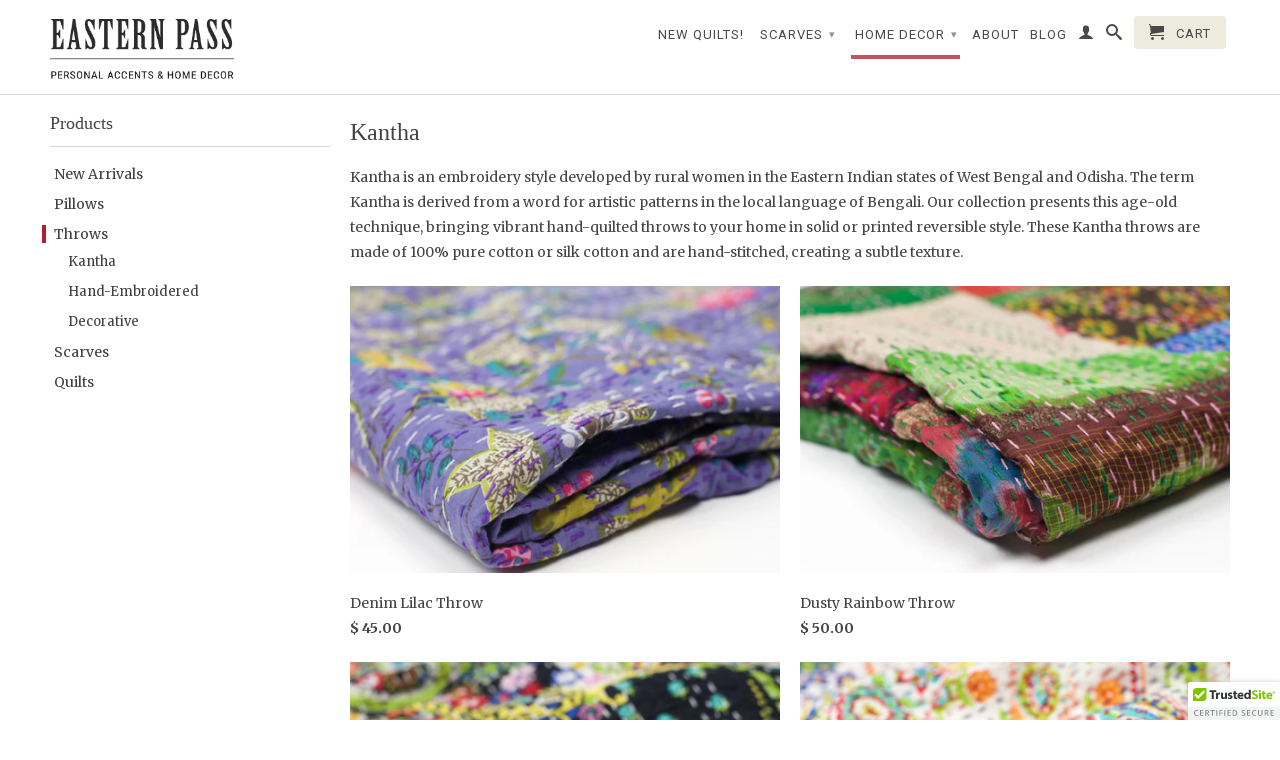

--- FILE ---
content_type: text/html; charset=utf-8
request_url: https://easternpass.com/pages/throws
body_size: 19637
content:
<!DOCTYPE html>
<!--[if lt IE 7 ]><html class="ie ie6" lang="en"> <![endif]-->
<!--[if IE 7 ]><html class="ie ie7" lang="en"> <![endif]-->
<!--[if IE 8 ]><html class="ie ie8" lang="en"> <![endif]-->
<!--[if (gte IE 9)|!(IE)]><!--><html lang="en"> <!--<![endif]-->
  <head>
    <meta charset="utf-8">
    <meta http-equiv="cleartype" content="on">
    <meta name="robots" content="index,follow">
      
    <title>Throws | Eastern Pass</title>

    
      <meta name="description" content="" />
    

    

<meta name="author" content="Eastern Pass">
<meta property="og:url" content="https://easternpass.com/pages/throws">
<meta property="og:site_name" content="Eastern Pass">


  <meta property="og:type" content="website">
  <meta property="og:title" content="Throws">
  
  <meta property="og:image" content="http://easternpass.com/cdn/shop/t/2/assets/logo.png?v=79850378499915306161474580838">
  <meta property="og:image:secure_url" content="https://easternpass.com/cdn/shop/t/2/assets/logo.png?v=79850378499915306161474580838">
  






  <meta name="twitter:site" content="@eastern_pass">



    
    

    <!-- Mobile Specific Metas -->
    <meta name="HandheldFriendly" content="True">
    <meta name="MobileOptimized" content="320">
    <meta name="viewport" content="width=device-width, initial-scale=1, maximum-scale=1"> 

    <!-- Stylesheets -->
    <link href="//easternpass.com/cdn/shop/t/2/assets/styles.css?v=124297734138123316231674755471" rel="stylesheet" type="text/css" media="all" />
    <!--[if lte IE 9]>
      <link href="//easternpass.com/cdn/shop/t/2/assets/ie.css?v=16370617434440559491414874793" rel="stylesheet" type="text/css" media="all" />
    <![endif]-->
    <!--[if lte IE 7]>
      //easternpass.com/cdn/shop/t/2/assets/lte-ie7.js?v=163036231798125265921414874791
    <![endif]-->

    <!-- Icons -->
    <link rel="shortcut icon" type="image/x-icon" href="//easternpass.com/cdn/shop/t/2/assets/favicon.png?v=40292720507316283461441600861">
    <link rel="canonical" href="https://easternpass.com/pages/throws" />

    <!-- Custom Fonts -->
    <link href='//fonts.googleapis.com/css?family=.|Roboto:light,normal,bold|Merriweather:light,normal,bold' rel='stylesheet' type='text/css'>
    
    

    <!-- jQuery and jQuery fallback -->
    <script src="//ajax.googleapis.com/ajax/libs/jquery/1.11.1/jquery.min.js"></script>
    <script>window.jQuery || document.write("<script src='//easternpass.com/cdn/shop/t/2/assets/jquery.min.js?v=134162713284037891001414874791'>\x3C/script>")</script>
    <script src="//easternpass.com/cdn/shop/t/2/assets/app.js?v=15096742206192328891480193586" type="text/javascript"></script>
    
    <script src="//easternpass.com/cdn/shopifycloud/storefront/assets/themes_support/option_selection-b017cd28.js" type="text/javascript"></script>        
    <script>window.performance && window.performance.mark && window.performance.mark('shopify.content_for_header.start');</script><meta id="shopify-digital-wallet" name="shopify-digital-wallet" content="/3634485/digital_wallets/dialog">
<meta name="shopify-checkout-api-token" content="0446681fa6a825aabe2bd332ba59f1e0">
<meta id="in-context-paypal-metadata" data-shop-id="3634485" data-venmo-supported="false" data-environment="production" data-locale="en_US" data-paypal-v4="true" data-currency="USD">
<script async="async" src="/checkouts/internal/preloads.js?locale=en-US"></script>
<link rel="preconnect" href="https://shop.app" crossorigin="anonymous">
<script async="async" src="https://shop.app/checkouts/internal/preloads.js?locale=en-US&shop_id=3634485" crossorigin="anonymous"></script>
<script id="shopify-features" type="application/json">{"accessToken":"0446681fa6a825aabe2bd332ba59f1e0","betas":["rich-media-storefront-analytics"],"domain":"easternpass.com","predictiveSearch":true,"shopId":3634485,"locale":"en"}</script>
<script>var Shopify = Shopify || {};
Shopify.shop = "easternpass.myshopify.com";
Shopify.locale = "en";
Shopify.currency = {"active":"USD","rate":"1.0"};
Shopify.country = "US";
Shopify.theme = {"name":"Retina","id":8573140,"schema_name":null,"schema_version":null,"theme_store_id":601,"role":"main"};
Shopify.theme.handle = "null";
Shopify.theme.style = {"id":null,"handle":null};
Shopify.cdnHost = "easternpass.com/cdn";
Shopify.routes = Shopify.routes || {};
Shopify.routes.root = "/";</script>
<script type="module">!function(o){(o.Shopify=o.Shopify||{}).modules=!0}(window);</script>
<script>!function(o){function n(){var o=[];function n(){o.push(Array.prototype.slice.apply(arguments))}return n.q=o,n}var t=o.Shopify=o.Shopify||{};t.loadFeatures=n(),t.autoloadFeatures=n()}(window);</script>
<script>
  window.ShopifyPay = window.ShopifyPay || {};
  window.ShopifyPay.apiHost = "shop.app\/pay";
  window.ShopifyPay.redirectState = null;
</script>
<script id="shop-js-analytics" type="application/json">{"pageType":"page"}</script>
<script defer="defer" async type="module" src="//easternpass.com/cdn/shopifycloud/shop-js/modules/v2/client.init-shop-cart-sync_C5BV16lS.en.esm.js"></script>
<script defer="defer" async type="module" src="//easternpass.com/cdn/shopifycloud/shop-js/modules/v2/chunk.common_CygWptCX.esm.js"></script>
<script type="module">
  await import("//easternpass.com/cdn/shopifycloud/shop-js/modules/v2/client.init-shop-cart-sync_C5BV16lS.en.esm.js");
await import("//easternpass.com/cdn/shopifycloud/shop-js/modules/v2/chunk.common_CygWptCX.esm.js");

  window.Shopify.SignInWithShop?.initShopCartSync?.({"fedCMEnabled":true,"windoidEnabled":true});

</script>
<script>
  window.Shopify = window.Shopify || {};
  if (!window.Shopify.featureAssets) window.Shopify.featureAssets = {};
  window.Shopify.featureAssets['shop-js'] = {"shop-cart-sync":["modules/v2/client.shop-cart-sync_ZFArdW7E.en.esm.js","modules/v2/chunk.common_CygWptCX.esm.js"],"init-fed-cm":["modules/v2/client.init-fed-cm_CmiC4vf6.en.esm.js","modules/v2/chunk.common_CygWptCX.esm.js"],"shop-button":["modules/v2/client.shop-button_tlx5R9nI.en.esm.js","modules/v2/chunk.common_CygWptCX.esm.js"],"shop-cash-offers":["modules/v2/client.shop-cash-offers_DOA2yAJr.en.esm.js","modules/v2/chunk.common_CygWptCX.esm.js","modules/v2/chunk.modal_D71HUcav.esm.js"],"init-windoid":["modules/v2/client.init-windoid_sURxWdc1.en.esm.js","modules/v2/chunk.common_CygWptCX.esm.js"],"shop-toast-manager":["modules/v2/client.shop-toast-manager_ClPi3nE9.en.esm.js","modules/v2/chunk.common_CygWptCX.esm.js"],"init-shop-email-lookup-coordinator":["modules/v2/client.init-shop-email-lookup-coordinator_B8hsDcYM.en.esm.js","modules/v2/chunk.common_CygWptCX.esm.js"],"init-shop-cart-sync":["modules/v2/client.init-shop-cart-sync_C5BV16lS.en.esm.js","modules/v2/chunk.common_CygWptCX.esm.js"],"avatar":["modules/v2/client.avatar_BTnouDA3.en.esm.js"],"pay-button":["modules/v2/client.pay-button_FdsNuTd3.en.esm.js","modules/v2/chunk.common_CygWptCX.esm.js"],"init-customer-accounts":["modules/v2/client.init-customer-accounts_DxDtT_ad.en.esm.js","modules/v2/client.shop-login-button_C5VAVYt1.en.esm.js","modules/v2/chunk.common_CygWptCX.esm.js","modules/v2/chunk.modal_D71HUcav.esm.js"],"init-shop-for-new-customer-accounts":["modules/v2/client.init-shop-for-new-customer-accounts_ChsxoAhi.en.esm.js","modules/v2/client.shop-login-button_C5VAVYt1.en.esm.js","modules/v2/chunk.common_CygWptCX.esm.js","modules/v2/chunk.modal_D71HUcav.esm.js"],"shop-login-button":["modules/v2/client.shop-login-button_C5VAVYt1.en.esm.js","modules/v2/chunk.common_CygWptCX.esm.js","modules/v2/chunk.modal_D71HUcav.esm.js"],"init-customer-accounts-sign-up":["modules/v2/client.init-customer-accounts-sign-up_CPSyQ0Tj.en.esm.js","modules/v2/client.shop-login-button_C5VAVYt1.en.esm.js","modules/v2/chunk.common_CygWptCX.esm.js","modules/v2/chunk.modal_D71HUcav.esm.js"],"shop-follow-button":["modules/v2/client.shop-follow-button_Cva4Ekp9.en.esm.js","modules/v2/chunk.common_CygWptCX.esm.js","modules/v2/chunk.modal_D71HUcav.esm.js"],"checkout-modal":["modules/v2/client.checkout-modal_BPM8l0SH.en.esm.js","modules/v2/chunk.common_CygWptCX.esm.js","modules/v2/chunk.modal_D71HUcav.esm.js"],"lead-capture":["modules/v2/client.lead-capture_Bi8yE_yS.en.esm.js","modules/v2/chunk.common_CygWptCX.esm.js","modules/v2/chunk.modal_D71HUcav.esm.js"],"shop-login":["modules/v2/client.shop-login_D6lNrXab.en.esm.js","modules/v2/chunk.common_CygWptCX.esm.js","modules/v2/chunk.modal_D71HUcav.esm.js"],"payment-terms":["modules/v2/client.payment-terms_CZxnsJam.en.esm.js","modules/v2/chunk.common_CygWptCX.esm.js","modules/v2/chunk.modal_D71HUcav.esm.js"]};
</script>
<script>(function() {
  var isLoaded = false;
  function asyncLoad() {
    if (isLoaded) return;
    isLoaded = true;
    var urls = ["\/\/cdn.ywxi.net\/js\/1.js?shop=easternpass.myshopify.com","https:\/\/www.improvedcontactform.com\/icf.js?shop=easternpass.myshopify.com"];
    for (var i = 0; i < urls.length; i++) {
      var s = document.createElement('script');
      s.type = 'text/javascript';
      s.async = true;
      s.src = urls[i];
      var x = document.getElementsByTagName('script')[0];
      x.parentNode.insertBefore(s, x);
    }
  };
  if(window.attachEvent) {
    window.attachEvent('onload', asyncLoad);
  } else {
    window.addEventListener('load', asyncLoad, false);
  }
})();</script>
<script id="__st">var __st={"a":3634485,"offset":-18000,"reqid":"25fec59e-55ba-473d-aa50-16843033503f-1768663109","pageurl":"easternpass.com\/pages\/throws","s":"pages-62336388","u":"274f472595cc","p":"page","rtyp":"page","rid":62336388};</script>
<script>window.ShopifyPaypalV4VisibilityTracking = true;</script>
<script id="captcha-bootstrap">!function(){'use strict';const t='contact',e='account',n='new_comment',o=[[t,t],['blogs',n],['comments',n],[t,'customer']],c=[[e,'customer_login'],[e,'guest_login'],[e,'recover_customer_password'],[e,'create_customer']],r=t=>t.map((([t,e])=>`form[action*='/${t}']:not([data-nocaptcha='true']) input[name='form_type'][value='${e}']`)).join(','),a=t=>()=>t?[...document.querySelectorAll(t)].map((t=>t.form)):[];function s(){const t=[...o],e=r(t);return a(e)}const i='password',u='form_key',d=['recaptcha-v3-token','g-recaptcha-response','h-captcha-response',i],f=()=>{try{return window.sessionStorage}catch{return}},m='__shopify_v',_=t=>t.elements[u];function p(t,e,n=!1){try{const o=window.sessionStorage,c=JSON.parse(o.getItem(e)),{data:r}=function(t){const{data:e,action:n}=t;return t[m]||n?{data:e,action:n}:{data:t,action:n}}(c);for(const[e,n]of Object.entries(r))t.elements[e]&&(t.elements[e].value=n);n&&o.removeItem(e)}catch(o){console.error('form repopulation failed',{error:o})}}const l='form_type',E='cptcha';function T(t){t.dataset[E]=!0}const w=window,h=w.document,L='Shopify',v='ce_forms',y='captcha';let A=!1;((t,e)=>{const n=(g='f06e6c50-85a8-45c8-87d0-21a2b65856fe',I='https://cdn.shopify.com/shopifycloud/storefront-forms-hcaptcha/ce_storefront_forms_captcha_hcaptcha.v1.5.2.iife.js',D={infoText:'Protected by hCaptcha',privacyText:'Privacy',termsText:'Terms'},(t,e,n)=>{const o=w[L][v],c=o.bindForm;if(c)return c(t,g,e,D).then(n);var r;o.q.push([[t,g,e,D],n]),r=I,A||(h.body.append(Object.assign(h.createElement('script'),{id:'captcha-provider',async:!0,src:r})),A=!0)});var g,I,D;w[L]=w[L]||{},w[L][v]=w[L][v]||{},w[L][v].q=[],w[L][y]=w[L][y]||{},w[L][y].protect=function(t,e){n(t,void 0,e),T(t)},Object.freeze(w[L][y]),function(t,e,n,w,h,L){const[v,y,A,g]=function(t,e,n){const i=e?o:[],u=t?c:[],d=[...i,...u],f=r(d),m=r(i),_=r(d.filter((([t,e])=>n.includes(e))));return[a(f),a(m),a(_),s()]}(w,h,L),I=t=>{const e=t.target;return e instanceof HTMLFormElement?e:e&&e.form},D=t=>v().includes(t);t.addEventListener('submit',(t=>{const e=I(t);if(!e)return;const n=D(e)&&!e.dataset.hcaptchaBound&&!e.dataset.recaptchaBound,o=_(e),c=g().includes(e)&&(!o||!o.value);(n||c)&&t.preventDefault(),c&&!n&&(function(t){try{if(!f())return;!function(t){const e=f();if(!e)return;const n=_(t);if(!n)return;const o=n.value;o&&e.removeItem(o)}(t);const e=Array.from(Array(32),(()=>Math.random().toString(36)[2])).join('');!function(t,e){_(t)||t.append(Object.assign(document.createElement('input'),{type:'hidden',name:u})),t.elements[u].value=e}(t,e),function(t,e){const n=f();if(!n)return;const o=[...t.querySelectorAll(`input[type='${i}']`)].map((({name:t})=>t)),c=[...d,...o],r={};for(const[a,s]of new FormData(t).entries())c.includes(a)||(r[a]=s);n.setItem(e,JSON.stringify({[m]:1,action:t.action,data:r}))}(t,e)}catch(e){console.error('failed to persist form',e)}}(e),e.submit())}));const S=(t,e)=>{t&&!t.dataset[E]&&(n(t,e.some((e=>e===t))),T(t))};for(const o of['focusin','change'])t.addEventListener(o,(t=>{const e=I(t);D(e)&&S(e,y())}));const B=e.get('form_key'),M=e.get(l),P=B&&M;t.addEventListener('DOMContentLoaded',(()=>{const t=y();if(P)for(const e of t)e.elements[l].value===M&&p(e,B);[...new Set([...A(),...v().filter((t=>'true'===t.dataset.shopifyCaptcha))])].forEach((e=>S(e,t)))}))}(h,new URLSearchParams(w.location.search),n,t,e,['guest_login'])})(!0,!0)}();</script>
<script integrity="sha256-4kQ18oKyAcykRKYeNunJcIwy7WH5gtpwJnB7kiuLZ1E=" data-source-attribution="shopify.loadfeatures" defer="defer" src="//easternpass.com/cdn/shopifycloud/storefront/assets/storefront/load_feature-a0a9edcb.js" crossorigin="anonymous"></script>
<script crossorigin="anonymous" defer="defer" src="//easternpass.com/cdn/shopifycloud/storefront/assets/shopify_pay/storefront-65b4c6d7.js?v=20250812"></script>
<script data-source-attribution="shopify.dynamic_checkout.dynamic.init">var Shopify=Shopify||{};Shopify.PaymentButton=Shopify.PaymentButton||{isStorefrontPortableWallets:!0,init:function(){window.Shopify.PaymentButton.init=function(){};var t=document.createElement("script");t.src="https://easternpass.com/cdn/shopifycloud/portable-wallets/latest/portable-wallets.en.js",t.type="module",document.head.appendChild(t)}};
</script>
<script data-source-attribution="shopify.dynamic_checkout.buyer_consent">
  function portableWalletsHideBuyerConsent(e){var t=document.getElementById("shopify-buyer-consent"),n=document.getElementById("shopify-subscription-policy-button");t&&n&&(t.classList.add("hidden"),t.setAttribute("aria-hidden","true"),n.removeEventListener("click",e))}function portableWalletsShowBuyerConsent(e){var t=document.getElementById("shopify-buyer-consent"),n=document.getElementById("shopify-subscription-policy-button");t&&n&&(t.classList.remove("hidden"),t.removeAttribute("aria-hidden"),n.addEventListener("click",e))}window.Shopify?.PaymentButton&&(window.Shopify.PaymentButton.hideBuyerConsent=portableWalletsHideBuyerConsent,window.Shopify.PaymentButton.showBuyerConsent=portableWalletsShowBuyerConsent);
</script>
<script data-source-attribution="shopify.dynamic_checkout.cart.bootstrap">document.addEventListener("DOMContentLoaded",(function(){function t(){return document.querySelector("shopify-accelerated-checkout-cart, shopify-accelerated-checkout")}if(t())Shopify.PaymentButton.init();else{new MutationObserver((function(e,n){t()&&(Shopify.PaymentButton.init(),n.disconnect())})).observe(document.body,{childList:!0,subtree:!0})}}));
</script>
<link id="shopify-accelerated-checkout-styles" rel="stylesheet" media="screen" href="https://easternpass.com/cdn/shopifycloud/portable-wallets/latest/accelerated-checkout-backwards-compat.css" crossorigin="anonymous">
<style id="shopify-accelerated-checkout-cart">
        #shopify-buyer-consent {
  margin-top: 1em;
  display: inline-block;
  width: 100%;
}

#shopify-buyer-consent.hidden {
  display: none;
}

#shopify-subscription-policy-button {
  background: none;
  border: none;
  padding: 0;
  text-decoration: underline;
  font-size: inherit;
  cursor: pointer;
}

#shopify-subscription-policy-button::before {
  box-shadow: none;
}

      </style>

<script>window.performance && window.performance.mark && window.performance.mark('shopify.content_for_header.end');</script>
  <link href="https://monorail-edge.shopifysvc.com" rel="dns-prefetch">
<script>(function(){if ("sendBeacon" in navigator && "performance" in window) {try {var session_token_from_headers = performance.getEntriesByType('navigation')[0].serverTiming.find(x => x.name == '_s').description;} catch {var session_token_from_headers = undefined;}var session_cookie_matches = document.cookie.match(/_shopify_s=([^;]*)/);var session_token_from_cookie = session_cookie_matches && session_cookie_matches.length === 2 ? session_cookie_matches[1] : "";var session_token = session_token_from_headers || session_token_from_cookie || "";function handle_abandonment_event(e) {var entries = performance.getEntries().filter(function(entry) {return /monorail-edge.shopifysvc.com/.test(entry.name);});if (!window.abandonment_tracked && entries.length === 0) {window.abandonment_tracked = true;var currentMs = Date.now();var navigation_start = performance.timing.navigationStart;var payload = {shop_id: 3634485,url: window.location.href,navigation_start,duration: currentMs - navigation_start,session_token,page_type: "page"};window.navigator.sendBeacon("https://monorail-edge.shopifysvc.com/v1/produce", JSON.stringify({schema_id: "online_store_buyer_site_abandonment/1.1",payload: payload,metadata: {event_created_at_ms: currentMs,event_sent_at_ms: currentMs}}));}}window.addEventListener('pagehide', handle_abandonment_event);}}());</script>
<script id="web-pixels-manager-setup">(function e(e,d,r,n,o){if(void 0===o&&(o={}),!Boolean(null===(a=null===(i=window.Shopify)||void 0===i?void 0:i.analytics)||void 0===a?void 0:a.replayQueue)){var i,a;window.Shopify=window.Shopify||{};var t=window.Shopify;t.analytics=t.analytics||{};var s=t.analytics;s.replayQueue=[],s.publish=function(e,d,r){return s.replayQueue.push([e,d,r]),!0};try{self.performance.mark("wpm:start")}catch(e){}var l=function(){var e={modern:/Edge?\/(1{2}[4-9]|1[2-9]\d|[2-9]\d{2}|\d{4,})\.\d+(\.\d+|)|Firefox\/(1{2}[4-9]|1[2-9]\d|[2-9]\d{2}|\d{4,})\.\d+(\.\d+|)|Chrom(ium|e)\/(9{2}|\d{3,})\.\d+(\.\d+|)|(Maci|X1{2}).+ Version\/(15\.\d+|(1[6-9]|[2-9]\d|\d{3,})\.\d+)([,.]\d+|)( \(\w+\)|)( Mobile\/\w+|) Safari\/|Chrome.+OPR\/(9{2}|\d{3,})\.\d+\.\d+|(CPU[ +]OS|iPhone[ +]OS|CPU[ +]iPhone|CPU IPhone OS|CPU iPad OS)[ +]+(15[._]\d+|(1[6-9]|[2-9]\d|\d{3,})[._]\d+)([._]\d+|)|Android:?[ /-](13[3-9]|1[4-9]\d|[2-9]\d{2}|\d{4,})(\.\d+|)(\.\d+|)|Android.+Firefox\/(13[5-9]|1[4-9]\d|[2-9]\d{2}|\d{4,})\.\d+(\.\d+|)|Android.+Chrom(ium|e)\/(13[3-9]|1[4-9]\d|[2-9]\d{2}|\d{4,})\.\d+(\.\d+|)|SamsungBrowser\/([2-9]\d|\d{3,})\.\d+/,legacy:/Edge?\/(1[6-9]|[2-9]\d|\d{3,})\.\d+(\.\d+|)|Firefox\/(5[4-9]|[6-9]\d|\d{3,})\.\d+(\.\d+|)|Chrom(ium|e)\/(5[1-9]|[6-9]\d|\d{3,})\.\d+(\.\d+|)([\d.]+$|.*Safari\/(?![\d.]+ Edge\/[\d.]+$))|(Maci|X1{2}).+ Version\/(10\.\d+|(1[1-9]|[2-9]\d|\d{3,})\.\d+)([,.]\d+|)( \(\w+\)|)( Mobile\/\w+|) Safari\/|Chrome.+OPR\/(3[89]|[4-9]\d|\d{3,})\.\d+\.\d+|(CPU[ +]OS|iPhone[ +]OS|CPU[ +]iPhone|CPU IPhone OS|CPU iPad OS)[ +]+(10[._]\d+|(1[1-9]|[2-9]\d|\d{3,})[._]\d+)([._]\d+|)|Android:?[ /-](13[3-9]|1[4-9]\d|[2-9]\d{2}|\d{4,})(\.\d+|)(\.\d+|)|Mobile Safari.+OPR\/([89]\d|\d{3,})\.\d+\.\d+|Android.+Firefox\/(13[5-9]|1[4-9]\d|[2-9]\d{2}|\d{4,})\.\d+(\.\d+|)|Android.+Chrom(ium|e)\/(13[3-9]|1[4-9]\d|[2-9]\d{2}|\d{4,})\.\d+(\.\d+|)|Android.+(UC? ?Browser|UCWEB|U3)[ /]?(15\.([5-9]|\d{2,})|(1[6-9]|[2-9]\d|\d{3,})\.\d+)\.\d+|SamsungBrowser\/(5\.\d+|([6-9]|\d{2,})\.\d+)|Android.+MQ{2}Browser\/(14(\.(9|\d{2,})|)|(1[5-9]|[2-9]\d|\d{3,})(\.\d+|))(\.\d+|)|K[Aa][Ii]OS\/(3\.\d+|([4-9]|\d{2,})\.\d+)(\.\d+|)/},d=e.modern,r=e.legacy,n=navigator.userAgent;return n.match(d)?"modern":n.match(r)?"legacy":"unknown"}(),u="modern"===l?"modern":"legacy",c=(null!=n?n:{modern:"",legacy:""})[u],f=function(e){return[e.baseUrl,"/wpm","/b",e.hashVersion,"modern"===e.buildTarget?"m":"l",".js"].join("")}({baseUrl:d,hashVersion:r,buildTarget:u}),m=function(e){var d=e.version,r=e.bundleTarget,n=e.surface,o=e.pageUrl,i=e.monorailEndpoint;return{emit:function(e){var a=e.status,t=e.errorMsg,s=(new Date).getTime(),l=JSON.stringify({metadata:{event_sent_at_ms:s},events:[{schema_id:"web_pixels_manager_load/3.1",payload:{version:d,bundle_target:r,page_url:o,status:a,surface:n,error_msg:t},metadata:{event_created_at_ms:s}}]});if(!i)return console&&console.warn&&console.warn("[Web Pixels Manager] No Monorail endpoint provided, skipping logging."),!1;try{return self.navigator.sendBeacon.bind(self.navigator)(i,l)}catch(e){}var u=new XMLHttpRequest;try{return u.open("POST",i,!0),u.setRequestHeader("Content-Type","text/plain"),u.send(l),!0}catch(e){return console&&console.warn&&console.warn("[Web Pixels Manager] Got an unhandled error while logging to Monorail."),!1}}}}({version:r,bundleTarget:l,surface:e.surface,pageUrl:self.location.href,monorailEndpoint:e.monorailEndpoint});try{o.browserTarget=l,function(e){var d=e.src,r=e.async,n=void 0===r||r,o=e.onload,i=e.onerror,a=e.sri,t=e.scriptDataAttributes,s=void 0===t?{}:t,l=document.createElement("script"),u=document.querySelector("head"),c=document.querySelector("body");if(l.async=n,l.src=d,a&&(l.integrity=a,l.crossOrigin="anonymous"),s)for(var f in s)if(Object.prototype.hasOwnProperty.call(s,f))try{l.dataset[f]=s[f]}catch(e){}if(o&&l.addEventListener("load",o),i&&l.addEventListener("error",i),u)u.appendChild(l);else{if(!c)throw new Error("Did not find a head or body element to append the script");c.appendChild(l)}}({src:f,async:!0,onload:function(){if(!function(){var e,d;return Boolean(null===(d=null===(e=window.Shopify)||void 0===e?void 0:e.analytics)||void 0===d?void 0:d.initialized)}()){var d=window.webPixelsManager.init(e)||void 0;if(d){var r=window.Shopify.analytics;r.replayQueue.forEach((function(e){var r=e[0],n=e[1],o=e[2];d.publishCustomEvent(r,n,o)})),r.replayQueue=[],r.publish=d.publishCustomEvent,r.visitor=d.visitor,r.initialized=!0}}},onerror:function(){return m.emit({status:"failed",errorMsg:"".concat(f," has failed to load")})},sri:function(e){var d=/^sha384-[A-Za-z0-9+/=]+$/;return"string"==typeof e&&d.test(e)}(c)?c:"",scriptDataAttributes:o}),m.emit({status:"loading"})}catch(e){m.emit({status:"failed",errorMsg:(null==e?void 0:e.message)||"Unknown error"})}}})({shopId: 3634485,storefrontBaseUrl: "https://easternpass.com",extensionsBaseUrl: "https://extensions.shopifycdn.com/cdn/shopifycloud/web-pixels-manager",monorailEndpoint: "https://monorail-edge.shopifysvc.com/unstable/produce_batch",surface: "storefront-renderer",enabledBetaFlags: ["2dca8a86"],webPixelsConfigList: [{"id":"124059807","eventPayloadVersion":"v1","runtimeContext":"LAX","scriptVersion":"1","type":"CUSTOM","privacyPurposes":["ANALYTICS"],"name":"Google Analytics tag (migrated)"},{"id":"shopify-app-pixel","configuration":"{}","eventPayloadVersion":"v1","runtimeContext":"STRICT","scriptVersion":"0450","apiClientId":"shopify-pixel","type":"APP","privacyPurposes":["ANALYTICS","MARKETING"]},{"id":"shopify-custom-pixel","eventPayloadVersion":"v1","runtimeContext":"LAX","scriptVersion":"0450","apiClientId":"shopify-pixel","type":"CUSTOM","privacyPurposes":["ANALYTICS","MARKETING"]}],isMerchantRequest: false,initData: {"shop":{"name":"Eastern Pass","paymentSettings":{"currencyCode":"USD"},"myshopifyDomain":"easternpass.myshopify.com","countryCode":"US","storefrontUrl":"https:\/\/easternpass.com"},"customer":null,"cart":null,"checkout":null,"productVariants":[],"purchasingCompany":null},},"https://easternpass.com/cdn","fcfee988w5aeb613cpc8e4bc33m6693e112",{"modern":"","legacy":""},{"shopId":"3634485","storefrontBaseUrl":"https:\/\/easternpass.com","extensionBaseUrl":"https:\/\/extensions.shopifycdn.com\/cdn\/shopifycloud\/web-pixels-manager","surface":"storefront-renderer","enabledBetaFlags":"[\"2dca8a86\"]","isMerchantRequest":"false","hashVersion":"fcfee988w5aeb613cpc8e4bc33m6693e112","publish":"custom","events":"[[\"page_viewed\",{}]]"});</script><script>
  window.ShopifyAnalytics = window.ShopifyAnalytics || {};
  window.ShopifyAnalytics.meta = window.ShopifyAnalytics.meta || {};
  window.ShopifyAnalytics.meta.currency = 'USD';
  var meta = {"page":{"pageType":"page","resourceType":"page","resourceId":62336388,"requestId":"25fec59e-55ba-473d-aa50-16843033503f-1768663109"}};
  for (var attr in meta) {
    window.ShopifyAnalytics.meta[attr] = meta[attr];
  }
</script>
<script class="analytics">
  (function () {
    var customDocumentWrite = function(content) {
      var jquery = null;

      if (window.jQuery) {
        jquery = window.jQuery;
      } else if (window.Checkout && window.Checkout.$) {
        jquery = window.Checkout.$;
      }

      if (jquery) {
        jquery('body').append(content);
      }
    };

    var hasLoggedConversion = function(token) {
      if (token) {
        return document.cookie.indexOf('loggedConversion=' + token) !== -1;
      }
      return false;
    }

    var setCookieIfConversion = function(token) {
      if (token) {
        var twoMonthsFromNow = new Date(Date.now());
        twoMonthsFromNow.setMonth(twoMonthsFromNow.getMonth() + 2);

        document.cookie = 'loggedConversion=' + token + '; expires=' + twoMonthsFromNow;
      }
    }

    var trekkie = window.ShopifyAnalytics.lib = window.trekkie = window.trekkie || [];
    if (trekkie.integrations) {
      return;
    }
    trekkie.methods = [
      'identify',
      'page',
      'ready',
      'track',
      'trackForm',
      'trackLink'
    ];
    trekkie.factory = function(method) {
      return function() {
        var args = Array.prototype.slice.call(arguments);
        args.unshift(method);
        trekkie.push(args);
        return trekkie;
      };
    };
    for (var i = 0; i < trekkie.methods.length; i++) {
      var key = trekkie.methods[i];
      trekkie[key] = trekkie.factory(key);
    }
    trekkie.load = function(config) {
      trekkie.config = config || {};
      trekkie.config.initialDocumentCookie = document.cookie;
      var first = document.getElementsByTagName('script')[0];
      var script = document.createElement('script');
      script.type = 'text/javascript';
      script.onerror = function(e) {
        var scriptFallback = document.createElement('script');
        scriptFallback.type = 'text/javascript';
        scriptFallback.onerror = function(error) {
                var Monorail = {
      produce: function produce(monorailDomain, schemaId, payload) {
        var currentMs = new Date().getTime();
        var event = {
          schema_id: schemaId,
          payload: payload,
          metadata: {
            event_created_at_ms: currentMs,
            event_sent_at_ms: currentMs
          }
        };
        return Monorail.sendRequest("https://" + monorailDomain + "/v1/produce", JSON.stringify(event));
      },
      sendRequest: function sendRequest(endpointUrl, payload) {
        // Try the sendBeacon API
        if (window && window.navigator && typeof window.navigator.sendBeacon === 'function' && typeof window.Blob === 'function' && !Monorail.isIos12()) {
          var blobData = new window.Blob([payload], {
            type: 'text/plain'
          });

          if (window.navigator.sendBeacon(endpointUrl, blobData)) {
            return true;
          } // sendBeacon was not successful

        } // XHR beacon

        var xhr = new XMLHttpRequest();

        try {
          xhr.open('POST', endpointUrl);
          xhr.setRequestHeader('Content-Type', 'text/plain');
          xhr.send(payload);
        } catch (e) {
          console.log(e);
        }

        return false;
      },
      isIos12: function isIos12() {
        return window.navigator.userAgent.lastIndexOf('iPhone; CPU iPhone OS 12_') !== -1 || window.navigator.userAgent.lastIndexOf('iPad; CPU OS 12_') !== -1;
      }
    };
    Monorail.produce('monorail-edge.shopifysvc.com',
      'trekkie_storefront_load_errors/1.1',
      {shop_id: 3634485,
      theme_id: 8573140,
      app_name: "storefront",
      context_url: window.location.href,
      source_url: "//easternpass.com/cdn/s/trekkie.storefront.cd680fe47e6c39ca5d5df5f0a32d569bc48c0f27.min.js"});

        };
        scriptFallback.async = true;
        scriptFallback.src = '//easternpass.com/cdn/s/trekkie.storefront.cd680fe47e6c39ca5d5df5f0a32d569bc48c0f27.min.js';
        first.parentNode.insertBefore(scriptFallback, first);
      };
      script.async = true;
      script.src = '//easternpass.com/cdn/s/trekkie.storefront.cd680fe47e6c39ca5d5df5f0a32d569bc48c0f27.min.js';
      first.parentNode.insertBefore(script, first);
    };
    trekkie.load(
      {"Trekkie":{"appName":"storefront","development":false,"defaultAttributes":{"shopId":3634485,"isMerchantRequest":null,"themeId":8573140,"themeCityHash":"7778706935016924689","contentLanguage":"en","currency":"USD","eventMetadataId":"bb4b4cff-746b-4cff-8276-b7343eb58a37"},"isServerSideCookieWritingEnabled":true,"monorailRegion":"shop_domain","enabledBetaFlags":["65f19447"]},"Session Attribution":{},"S2S":{"facebookCapiEnabled":false,"source":"trekkie-storefront-renderer","apiClientId":580111}}
    );

    var loaded = false;
    trekkie.ready(function() {
      if (loaded) return;
      loaded = true;

      window.ShopifyAnalytics.lib = window.trekkie;

      var originalDocumentWrite = document.write;
      document.write = customDocumentWrite;
      try { window.ShopifyAnalytics.merchantGoogleAnalytics.call(this); } catch(error) {};
      document.write = originalDocumentWrite;

      window.ShopifyAnalytics.lib.page(null,{"pageType":"page","resourceType":"page","resourceId":62336388,"requestId":"25fec59e-55ba-473d-aa50-16843033503f-1768663109","shopifyEmitted":true});

      var match = window.location.pathname.match(/checkouts\/(.+)\/(thank_you|post_purchase)/)
      var token = match? match[1]: undefined;
      if (!hasLoggedConversion(token)) {
        setCookieIfConversion(token);
        
      }
    });


        var eventsListenerScript = document.createElement('script');
        eventsListenerScript.async = true;
        eventsListenerScript.src = "//easternpass.com/cdn/shopifycloud/storefront/assets/shop_events_listener-3da45d37.js";
        document.getElementsByTagName('head')[0].appendChild(eventsListenerScript);

})();</script>
  <script>
  if (!window.ga || (window.ga && typeof window.ga !== 'function')) {
    window.ga = function ga() {
      (window.ga.q = window.ga.q || []).push(arguments);
      if (window.Shopify && window.Shopify.analytics && typeof window.Shopify.analytics.publish === 'function') {
        window.Shopify.analytics.publish("ga_stub_called", {}, {sendTo: "google_osp_migration"});
      }
      console.error("Shopify's Google Analytics stub called with:", Array.from(arguments), "\nSee https://help.shopify.com/manual/promoting-marketing/pixels/pixel-migration#google for more information.");
    };
    if (window.Shopify && window.Shopify.analytics && typeof window.Shopify.analytics.publish === 'function') {
      window.Shopify.analytics.publish("ga_stub_initialized", {}, {sendTo: "google_osp_migration"});
    }
  }
</script>
<script
  defer
  src="https://easternpass.com/cdn/shopifycloud/perf-kit/shopify-perf-kit-3.0.4.min.js"
  data-application="storefront-renderer"
  data-shop-id="3634485"
  data-render-region="gcp-us-central1"
  data-page-type="page"
  data-theme-instance-id="8573140"
  data-theme-name=""
  data-theme-version=""
  data-monorail-region="shop_domain"
  data-resource-timing-sampling-rate="10"
  data-shs="true"
  data-shs-beacon="true"
  data-shs-export-with-fetch="true"
  data-shs-logs-sample-rate="1"
  data-shs-beacon-endpoint="https://easternpass.com/api/collect"
></script>
</head>
  <body class="page">
    <div>
      <div id="header" class="mm-fixed-top">
        <a href="#nav" class="icon-menu"> <span>Menu</span></a>
        <a href="#cart" class="icon-cart right"> <span>Cart</span></a>
      </div>
      
      <div class="hidden">
        <div id="nav">
          <ul>
            
              
                <li ><a href="/collections/quilts" title="New Quilts!">New Quilts!</a></li>
              
            
              
                <li ><a href="/collections/scarves" title="Scarves">Scarves</a>
                  <ul>
                    
                      
                      <li ><a href="/collections/silk-scarves" title="Silk">Silk</a> 
                        <ul>
                                                  
                            <li ><a href="/collections/hand-dyed-scarves" title="Hand-Dyed Collection">Hand-Dyed Collection</a></li>
                                                  
                            <li ><a href="/collections/pure-silk-silk-blends" title="Pure Silk & Silk Blends">Pure Silk & Silk Blends</a></li>
                          
                        </ul>
                      </li>
                      
                    
                      
                        <li ><a href="/collections/woolscarves" title="Wool">Wool</a></li>
                      
                    
                      
                        <li ><a href="/collections/cotton" title="Cotton">Cotton</a></li>
                      
                    
                  </ul>
                </li>
              
            
              
                <li ><a href="/collections/home-decor" title="Home Decor">Home Decor</a>
                  <ul>
                    
                      
                        <li ><a href="/collections/pillows" title="Pillows ">Pillows </a></li>
                      
                    
                      
                      <li class="Selected"><a href="/pages/throws" title="Throws">Throws</a> 
                        <ul>
                                                  
                            <li ><a href="/collections/kantha" title="Kantha">Kantha</a></li>
                                                  
                            <li ><a href="/collections/kashmiri-throws" title="Hand-Embroidered">Hand-Embroidered</a></li>
                                                  
                            <li ><a href="/collections/classics" title="Decorative">Decorative</a></li>
                          
                        </ul>
                      </li>
                      
                    
                      
                        <li ><a href="/collections/quilts" title="Quilts">Quilts</a></li>
                      
                    
                  </ul>
                </li>
              
            
              
                <li ><a href="/pages/about" title="About">About</a></li>
              
            
              
                <li ><a href="/blogs/news" title="Blog">Blog</a></li>
              
            
            
              <li>
                <a href="/account" title="My Account ">My Account</a>
              </li>
              
            
          </ul>
        </div> 
          
        <div id="cart">
          <ul>
            <li class="mm-subtitle"><a class="mm-subclose continue" href="#cart">Continue Shopping</a></li>

            
              <li class="Label">Your Cart is Empty</li>
            
          </ul>
        </div>
      </div>

      <div class="header mm-fixed-top header_bar">
        
          <!-- <div class="promo_banner">
          Sale extended! Enjoy 35% off sitewide AND free shipping through Tuesday 6/6! Use code MEMORIAL17 at checkout.  </div>-->
        
         
        <div class="container"> 
          <div class="four columns logo">
            <a href="https://easternpass.com" title="Eastern Pass">
              
                <img src="//easternpass.com/cdn/shop/t/2/assets/logo.png?v=79850378499915306161474580838" alt="Eastern Pass" data-src="//easternpass.com/cdn/shop/t/2/assets/logo.png?v=79850378499915306161474580838"  />
              
            </a>
          </div>

          <div class="twelve columns nav mobile_hidden">
            <ul class="menu">
              
                
                  <li><a href="/collections/quilts" title="New Quilts!" class="top-link ">New Quilts!</a></li>
                
              
                

                  
                  
                  
                  

                  <li><a href="/collections/scarves" title="Scarves" class="sub-menu    ">Scarves                     
                    <span class="arrow">▾</span></a> 
                    <div class="dropdown ">
                      <ul>
                        
                        
                        
                          
                          <li><a href="/collections/silk-scarves" title="Silk">Silk</a></li>
                          
                            
                              
                              <li>
                                <a class="sub-link" href="/collections/hand-dyed-scarves" title="Hand-Dyed Collection">Hand-Dyed Collection</a>
                              </li>
                            
                              
                              <li>
                                <a class="sub-link" href="/collections/pure-silk-silk-blends" title="Pure Silk & Silk Blends">Pure Silk & Silk Blends</a>
                              </li>
                            
                          

                          
                        
                          
                          <li><a href="/collections/woolscarves" title="Wool">Wool</a></li>
                          

                          
                        
                          
                          <li><a href="/collections/cotton" title="Cotton">Cotton</a></li>
                          

                          
                        
                      </ul>
                    </div>
                  </li>
                
              
                

                  
                  
                  
                  

                  <li><a href="/collections/home-decor" title="Home Decor" class="sub-menu     active">Home Decor                     
                    <span class="arrow">▾</span></a> 
                    <div class="dropdown ">
                      <ul>
                        
                        
                        
                          
                          <li><a href="/collections/pillows" title="Pillows ">Pillows </a></li>
                          

                          
                        
                          
                          <li><a href="/pages/throws" title="Throws">Throws</a></li>
                          
                            
                              
                              <li>
                                <a class="sub-link" href="/collections/kantha" title="Kantha">Kantha</a>
                              </li>
                            
                              
                              <li>
                                <a class="sub-link" href="/collections/kashmiri-throws" title="Hand-Embroidered">Hand-Embroidered</a>
                              </li>
                            
                              
                              <li>
                                <a class="sub-link" href="/collections/classics" title="Decorative">Decorative</a>
                              </li>
                            
                          

                          
                        
                          
                          <li><a href="/collections/quilts" title="Quilts">Quilts</a></li>
                          

                          
                        
                      </ul>
                    </div>
                  </li>
                
              
                
                  <li><a href="/pages/about" title="About" class="top-link ">About</a></li>
                
              
                
                  <li><a href="/blogs/news" title="Blog" class="top-link ">Blog</a></li>
                
              
            
              

              
                <li>
                  <a href="/account" title="My Account " class="icon-user"></a>
                </li>
              
              
                <li>
                  <a href="/search" title="Search" class="icon-search" id="search-toggle"></a>
                </li>
              
              
              <li>
                <a href="#cart" class="icon-cart cart-button"> <span>Cart</span></a>
              </li>
            </ul>
          </div>
        </div>
      </div>


      
        <div class="container main content"> 
      

      

      
        <div class="sixteen columns">
<div class="section clearfix">
	
</div>
</div>


  <div class="sidebar four columns">
  

  
    <h4 class="toggle"><span>+</span>Products</h4>
    <ul class="blog_list toggle_list">
      
        <li>
          <a  href="/collections/new-arrivals" title="New Arrivals">New Arrivals</a>
          
          
        </li>
      
        <li>
          <a  href="/collections/pillows" title="Pillows">Pillows</a>
          
          
        </li>
      
        <li>
          <a class="active" href="/pages/throws" title="Throws">Throws</a>
          
          
            
          
            

            
              <ul>
              
                <li>
                  <a  href="/collections/kantha" title="Kantha">Kantha</a>
                </li>
              
                <li>
                  <a  href="/collections/kashmiri-throws" title="Hand-Embroidered">Hand-Embroidered</a>
                </li>
              
                <li>
                  <a  href="/collections/classics" title="Decorative">Decorative</a>
                </li>
              
              </ul>
            
          
        </li>
      
        <li>
          <a  href="/collections/scarves" title="Scarves">Scarves</a>
          
          
            
          
            

            
          
        </li>
      
        <li>
          <a  href="/collections/quilts" title="Quilts">Quilts</a>
          
          
        </li>
      
    </ul>
  

  
  
  
  


  

  

  

  
</div>
  <div class="twelve columns">
  



  
<div class="section clearfix">
<h1>Kantha</h1>

  
  	<div class="section clearfix collection_description">    
    	<meta charset="utf-8"><span>Kantha is an embroidery style developed by rural women in the Eastern Indian states of West Bengal and Odisha. The term Kantha is derived from a word for artistic patterns in the local language of Bengali. Our collection presents this age-old technique, bringing vibrant hand-quilted throws to your home in solid or printed reversible style. These Kantha throws are made of 100% pure cotton or silk cotton and are hand-stitched, creating a subtle texture. </span>
  	</div>
  
  <div class="section clearfix">
	
	
	






  
    

      
  <div class="six columns alpha thumbnail even">


  

  <a href="/collections/kantha/products/t5-insert-name" title="Denim Lilac Throw">
    <div class="relative product_image">
      <img  src="//easternpass.com/cdn/shop/t/2/assets/loader.gif?v=38408244440897529091414874791" data-src="//easternpass.com/cdn/shop/products/DSC_4994_large.jpg?v=1451699152" data-src-retina="//easternpass.com/cdn/shop/products/DSC_4994_grande.jpg?v=1451699152" alt="Denim Lilac Throw" />

      
        <span data-fancybox-href="#product-873920516" class="quick_shop action_button" data-gallery="product-873920516-gallery">
          Quick View
        </span>
      
    </div>

    <div class="info">            
      <span class="title">Denim Lilac Throw</span>
      <span class="price ">
        
          
          $ 45.00
        
        
      </span>
    </div>
    
    
      
    
      
    
      
    
  </a>
</div>


  <div id="product-873920516" class="modal">
    <div class="container section" style="width: inherit">
      
      <div class="eight columns" style="padding-left: 15px">
        

<div class="flexslider product_gallery " id="product-873920516-gallery">
  <ul class="slides">
    
      <li data-thumb="//easternpass.com/cdn/shop/products/DSC_4994_grande.jpg?v=1451699152" data-title="Denim Lilac Throw">
        
          <a href="//easternpass.com/cdn/shop/products/DSC_4994.jpg?v=1451699152" class="fancybox" data-fancybox-group="873920516" title="Denim Lilac Throw">
            <img src="//easternpass.com/cdn/shop/t/2/assets/loader.gif?v=38408244440897529091414874791" data-src="//easternpass.com/cdn/shop/products/DSC_4994_grande.jpg?v=1451699152" data-src-retina="//easternpass.com/cdn/shop/products/DSC_4994_1024x1024.jpg?v=1451699152" alt="Denim Lilac Throw" data-index="0" data-image-id="2443561924" data-cloudzoom="zoomImage: '//easternpass.com/cdn/shop/products/DSC_4994.jpg?v=1451699152', tintColor: '#ffffff', zoomPosition: 'inside', zoomOffsetX: 0, hoverIntentDelay: 100, touchStartDelay: 250" class="cloudzoom featured_image" />
          </a>
        
      </li>
    
      <li data-thumb="//easternpass.com/cdn/shop/products/DSC_4997_grande.jpg?v=1451699152" data-title="Denim Lilac Throw">
        
          <a href="//easternpass.com/cdn/shop/products/DSC_4997.jpg?v=1451699152" class="fancybox" data-fancybox-group="873920516" title="Denim Lilac Throw">
            <img src="//easternpass.com/cdn/shop/t/2/assets/loader.gif?v=38408244440897529091414874791" data-src="//easternpass.com/cdn/shop/products/DSC_4997_grande.jpg?v=1451699152" data-src-retina="//easternpass.com/cdn/shop/products/DSC_4997_1024x1024.jpg?v=1451699152" alt="Denim Lilac Throw" data-index="1" data-image-id="2443562628" data-cloudzoom="zoomImage: '//easternpass.com/cdn/shop/products/DSC_4997.jpg?v=1451699152', tintColor: '#ffffff', zoomPosition: 'inside', zoomOffsetX: 0, hoverIntentDelay: 100, touchStartDelay: 250" class="cloudzoom " />
          </a>
        
      </li>
    
  </ul>
</div>
      </div>
      
      <div class="six columns">
        <h3>Denim Lilac Throw</h3>

        <p class="modal_price">
          <span class="sold_out"></span>
          <span class="current_price ">
            $ 45.00
          </span>
          <span class="was_price">
            
          </span>
        </p>

          
  <div class="notify_form" id="notify-form-873920516" style="display:none">
    <form method="post" action="/contact#contact_form" id="contact_form" accept-charset="UTF-8" class="contact-form"><input type="hidden" name="form_type" value="contact" /><input type="hidden" name="utf8" value="✓" />
      
        <p>
          <label for="contact[email]">Notify me when this product is available:</label>
          
          
            <input required type="email" name="contact[email]" id="contact[email]" placeholder="Enter your email address..." value="" style="display:inline;margin-bottom:0px;width: 220px;" />
          
          
          <input type="hidden" name="contact[body]" value="Please notify me when Denim Lilac Throw becomes available - https://easternpass.com/products/t5-insert-name" />
          <input class="submit" type="submit" value="Send" style="margin-bottom:0px" />    
        </p>
      
    </form>
  </div>


        
          
            <meta charset="utf-8">
<p>Beautiful blue-hued lilac, throw for a cool summer night. This printed throw is a modern take on the traditional kantha throw, yet still is hand-stitched in the traditional manner and has a great lightweight feel.</p>
<ul>
<li>40" x 60" </li>
<li>100% cotton</li>
<li>Delicate wash in cold water</li>
<li>Denim lilac</li>
</ul>
          
          <p>
            <a href="/collections/kantha/products/t5-insert-name" class="view_product_info" title="View Denim Lilac Throw Details">View full product details &rarr;</a>
          </p>
          <hr />
        
        
        
  <form action="/cart/add" method="post" class="clearfix product_form" data-money-format="$ {{amount}}" data-shop-currency="USD" id="product-form-873920516">
    
    
    
    
      <input type="hidden" name="id" value="3415848516" />
    
 
    
    

    <div class="purchase clearfix ">
      
      <input type="submit" name="add" value="Add to Cart" class="action_button add_to_cart" />
    </div>  
  </form>

  


        
      </div>
    </div>
  </div>


      
        
      
        
  
  


  
    

      
  <div class="six columns omega thumbnail odd">


  

  <a href="/collections/kantha/products/t6-insert-name" title="Dusty Rainbow Throw">
    <div class="relative product_image">
      <img  src="//easternpass.com/cdn/shop/t/2/assets/loader.gif?v=38408244440897529091414874791" data-src="//easternpass.com/cdn/shop/products/DSC_4998_large.jpg?v=1451699159" data-src-retina="//easternpass.com/cdn/shop/products/DSC_4998_grande.jpg?v=1451699159" alt="Dusty Rainbow Throw" />

      
        <span data-fancybox-href="#product-873920900" class="quick_shop action_button" data-gallery="product-873920900-gallery">
          Quick View
        </span>
      
    </div>

    <div class="info">            
      <span class="title">Dusty Rainbow Throw</span>
      <span class="price ">
        
          
          $ 50.00
        
        
      </span>
    </div>
    
    
      
    
      
    
      
    
  </a>
</div>


  <div id="product-873920900" class="modal">
    <div class="container section" style="width: inherit">
      
      <div class="eight columns" style="padding-left: 15px">
        

<div class="flexslider product_gallery " id="product-873920900-gallery">
  <ul class="slides">
    
      <li data-thumb="//easternpass.com/cdn/shop/products/DSC_4998_grande.jpg?v=1451699159" data-title="Dusty Rainbow Throw">
        
          <a href="//easternpass.com/cdn/shop/products/DSC_4998.jpg?v=1451699159" class="fancybox" data-fancybox-group="873920900" title="Dusty Rainbow Throw">
            <img src="//easternpass.com/cdn/shop/t/2/assets/loader.gif?v=38408244440897529091414874791" data-src="//easternpass.com/cdn/shop/products/DSC_4998_grande.jpg?v=1451699159" data-src-retina="//easternpass.com/cdn/shop/products/DSC_4998_1024x1024.jpg?v=1451699159" alt="Dusty Rainbow Throw" data-index="0" data-image-id="2443568196" data-cloudzoom="zoomImage: '//easternpass.com/cdn/shop/products/DSC_4998.jpg?v=1451699159', tintColor: '#ffffff', zoomPosition: 'inside', zoomOffsetX: 0, hoverIntentDelay: 100, touchStartDelay: 250" class="cloudzoom featured_image" />
          </a>
        
      </li>
    
      <li data-thumb="//easternpass.com/cdn/shop/products/DSC_5001_grande.jpg?v=1451699159" data-title="Dusty Rainbow Throw">
        
          <a href="//easternpass.com/cdn/shop/products/DSC_5001.jpg?v=1451699159" class="fancybox" data-fancybox-group="873920900" title="Dusty Rainbow Throw">
            <img src="//easternpass.com/cdn/shop/t/2/assets/loader.gif?v=38408244440897529091414874791" data-src="//easternpass.com/cdn/shop/products/DSC_5001_grande.jpg?v=1451699159" data-src-retina="//easternpass.com/cdn/shop/products/DSC_5001_1024x1024.jpg?v=1451699159" alt="Dusty Rainbow Throw" data-index="1" data-image-id="2443569220" data-cloudzoom="zoomImage: '//easternpass.com/cdn/shop/products/DSC_5001.jpg?v=1451699159', tintColor: '#ffffff', zoomPosition: 'inside', zoomOffsetX: 0, hoverIntentDelay: 100, touchStartDelay: 250" class="cloudzoom " />
          </a>
        
      </li>
    
  </ul>
</div>
      </div>
      
      <div class="six columns">
        <h3>Dusty Rainbow Throw</h3>

        <p class="modal_price">
          <span class="sold_out"></span>
          <span class="current_price ">
            $ 50.00
          </span>
          <span class="was_price">
            
          </span>
        </p>

          
  <div class="notify_form" id="notify-form-873920900" style="display:none">
    <form method="post" action="/contact#contact_form" id="contact_form" accept-charset="UTF-8" class="contact-form"><input type="hidden" name="form_type" value="contact" /><input type="hidden" name="utf8" value="✓" />
      
        <p>
          <label for="contact[email]">Notify me when this product is available:</label>
          
          
            <input required type="email" name="contact[email]" id="contact[email]" placeholder="Enter your email address..." value="" style="display:inline;margin-bottom:0px;width: 220px;" />
          
          
          <input type="hidden" name="contact[body]" value="Please notify me when Dusty Rainbow Throw becomes available - https://easternpass.com/products/t6-insert-name" />
          <input class="submit" type="submit" value="Send" style="margin-bottom:0px" />    
        </p>
      
    </form>
  </div>


        
          
            <meta charset="utf-8">
<p><span style="line-height: 1.5;"><span style="line-height: 1.5;">This multicolored, printed square patched, lightweight throw is perfect for a cool day. This lightweight kantha throw is made in the traditional manner. </span></span></p>
<meta charset="utf-8">
<p><span style="line-height: 1.5;"><span>Please note each kantha throw is one of a kind, featuring unique color combinations of recycled silk materials. Exact colors pictured cannot be guaranteed.</span></span></p>
<ul>
<li>40" x 60"</li>
<li>100% silk front</li>
<li>100% cotton reverse</li>
<li>Dry cleaning recommended</li>
<li>Multicolored</li>
</ul>
          
          <p>
            <a href="/collections/kantha/products/t6-insert-name" class="view_product_info" title="View Dusty Rainbow Throw Details">View full product details &rarr;</a>
          </p>
          <hr />
        
        
        
  <form action="/cart/add" method="post" class="clearfix product_form" data-money-format="$ {{amount}}" data-shop-currency="USD" id="product-form-873920900">
    
    
    
    
      <input type="hidden" name="id" value="3415854660" />
    
 
    
    

    <div class="purchase clearfix ">
      
      <input type="submit" name="add" value="Add to Cart" class="action_button add_to_cart" />
    </div>  
  </form>

  


        
      </div>
    </div>
  </div>


      
        
    <br class="clear product_clear" />

      
        
  
  


  
    

      
  <div class="six columns alpha thumbnail even">


  

  <a href="/collections/kantha/products/paisley-black-throw" title="Paisley Black Throw">
    <div class="relative product_image">
      <img  src="//easternpass.com/cdn/shop/t/2/assets/loader.gif?v=38408244440897529091414874791" data-src="//easternpass.com/cdn/shop/products/DSC_4981_large.jpg?v=1451699165" data-src-retina="//easternpass.com/cdn/shop/products/DSC_4981_grande.jpg?v=1451699165" alt="Paisley Black Throw" />

      
        <span data-fancybox-href="#product-873919748" class="quick_shop action_button" data-gallery="product-873919748-gallery">
          Quick View
        </span>
      
    </div>

    <div class="info">            
      <span class="title">Paisley Black Throw</span>
      <span class="price ">
        
          
          $ 45.00
        
        
      </span>
    </div>
    
    
      
    
      
    
      
    
  </a>
</div>


  <div id="product-873919748" class="modal">
    <div class="container section" style="width: inherit">
      
      <div class="eight columns" style="padding-left: 15px">
        

<div class="flexslider product_gallery " id="product-873919748-gallery">
  <ul class="slides">
    
      <li data-thumb="//easternpass.com/cdn/shop/products/DSC_4981_grande.jpg?v=1451699165" data-title="Paisley Black Throw">
        
          <a href="//easternpass.com/cdn/shop/products/DSC_4981.jpg?v=1451699165" class="fancybox" data-fancybox-group="873919748" title="Paisley Black Throw">
            <img src="//easternpass.com/cdn/shop/t/2/assets/loader.gif?v=38408244440897529091414874791" data-src="//easternpass.com/cdn/shop/products/DSC_4981_grande.jpg?v=1451699165" data-src-retina="//easternpass.com/cdn/shop/products/DSC_4981_1024x1024.jpg?v=1451699165" alt="Paisley Black Throw" data-index="0" data-image-id="2443545156" data-cloudzoom="zoomImage: '//easternpass.com/cdn/shop/products/DSC_4981.jpg?v=1451699165', tintColor: '#ffffff', zoomPosition: 'inside', zoomOffsetX: 0, hoverIntentDelay: 100, touchStartDelay: 250" class="cloudzoom featured_image" />
          </a>
        
      </li>
    
      <li data-thumb="//easternpass.com/cdn/shop/products/DSC_4978_grande.jpg?v=1451699165" data-title="Paisley Black Throw">
        
          <a href="//easternpass.com/cdn/shop/products/DSC_4978.jpg?v=1451699165" class="fancybox" data-fancybox-group="873919748" title="Paisley Black Throw">
            <img src="//easternpass.com/cdn/shop/t/2/assets/loader.gif?v=38408244440897529091414874791" data-src="//easternpass.com/cdn/shop/products/DSC_4978_grande.jpg?v=1451699165" data-src-retina="//easternpass.com/cdn/shop/products/DSC_4978_1024x1024.jpg?v=1451699165" alt="Paisley Black Throw" data-index="1" data-image-id="2443545028" data-cloudzoom="zoomImage: '//easternpass.com/cdn/shop/products/DSC_4978.jpg?v=1451699165', tintColor: '#ffffff', zoomPosition: 'inside', zoomOffsetX: 0, hoverIntentDelay: 100, touchStartDelay: 250" class="cloudzoom " />
          </a>
        
      </li>
    
  </ul>
</div>
      </div>
      
      <div class="six columns">
        <h3>Paisley Black Throw</h3>

        <p class="modal_price">
          <span class="sold_out"></span>
          <span class="current_price ">
            $ 45.00
          </span>
          <span class="was_price">
            
          </span>
        </p>

          
  <div class="notify_form" id="notify-form-873919748" style="display:none">
    <form method="post" action="/contact#contact_form" id="contact_form" accept-charset="UTF-8" class="contact-form"><input type="hidden" name="form_type" value="contact" /><input type="hidden" name="utf8" value="✓" />
      
        <p>
          <label for="contact[email]">Notify me when this product is available:</label>
          
          
            <input required type="email" name="contact[email]" id="contact[email]" placeholder="Enter your email address..." value="" style="display:inline;margin-bottom:0px;width: 220px;" />
          
          
          <input type="hidden" name="contact[body]" value="Please notify me when Paisley Black Throw becomes available - https://easternpass.com/products/paisley-black-throw" />
          <input class="submit" type="submit" value="Send" style="margin-bottom:0px" />    
        </p>
      
    </form>
  </div>


        
          
            <meta charset="utf-8">
<p><span style="line-height: 1.5;">This beautiful black paisley throw is perfect to wrap up into on a cool, fall day.  </span><span>This printed throw is a modern take on the traditional kantha throw, yet still is hand-stitched in the traditional manner and </span><span>has</span><span> a great lightweight feel.</span></p>
<ul>
<li><span style="line-height: 1.5;">40" x 60"</span></li>
<li>100% cotton</li>
<li>Delicate wash in cold water or dry clean.  </li>
</ul>
<br>
<ul></ul>
          
          <p>
            <a href="/collections/kantha/products/paisley-black-throw" class="view_product_info" title="View Paisley Black Throw Details">View full product details &rarr;</a>
          </p>
          <hr />
        
        
        
  <form action="/cart/add" method="post" class="clearfix product_form" data-money-format="$ {{amount}}" data-shop-currency="USD" id="product-form-873919748">
    
    
    
    
      <input type="hidden" name="id" value="3415840004" />
    
 
    
    

    <div class="purchase clearfix ">
      
      <input type="submit" name="add" value="Add to Cart" class="action_button add_to_cart" />
    </div>  
  </form>

  


        
      </div>
    </div>
  </div>


      
        
      
        
  
  


  
    

      
  <div class="six columns omega thumbnail odd">


  

  <a href="/collections/kantha/products/paisley_white_throw" title="Paisley White Throw">
    <div class="relative product_image">
      <img  src="//easternpass.com/cdn/shop/t/2/assets/loader.gif?v=38408244440897529091414874791" data-src="//easternpass.com/cdn/shop/products/DSC_4975_large.jpg?v=1451699173" data-src-retina="//easternpass.com/cdn/shop/products/DSC_4975_grande.jpg?v=1451699173" alt="Paisley White Throw" />

      
        <span data-fancybox-href="#product-873919236" class="quick_shop action_button" data-gallery="product-873919236-gallery">
          Quick View
        </span>
      
    </div>

    <div class="info">            
      <span class="title">Paisley White Throw</span>
      <span class="price ">
        
          <span class="sold_out">Sold Out - </span>$ 45.00
        
        
      </span>
    </div>
    
    
      
    
      
    
      
    
  </a>
</div>


  <div id="product-873919236" class="modal">
    <div class="container section" style="width: inherit">
      
      <div class="eight columns" style="padding-left: 15px">
        

<div class="flexslider product_gallery " id="product-873919236-gallery">
  <ul class="slides">
    
      <li data-thumb="//easternpass.com/cdn/shop/products/DSC_4975_grande.jpg?v=1451699173" data-title="Paisley White Throw">
        
          <a href="//easternpass.com/cdn/shop/products/DSC_4975.jpg?v=1451699173" class="fancybox" data-fancybox-group="873919236" title="Paisley White Throw">
            <img src="//easternpass.com/cdn/shop/t/2/assets/loader.gif?v=38408244440897529091414874791" data-src="//easternpass.com/cdn/shop/products/DSC_4975_grande.jpg?v=1451699173" data-src-retina="//easternpass.com/cdn/shop/products/DSC_4975_1024x1024.jpg?v=1451699173" alt="Paisley White Throw" data-index="0" data-image-id="2443538820" data-cloudzoom="zoomImage: '//easternpass.com/cdn/shop/products/DSC_4975.jpg?v=1451699173', tintColor: '#ffffff', zoomPosition: 'inside', zoomOffsetX: 0, hoverIntentDelay: 100, touchStartDelay: 250" class="cloudzoom featured_image" />
          </a>
        
      </li>
    
      <li data-thumb="//easternpass.com/cdn/shop/products/DSC_4973_grande.jpg?v=1451699173" data-title="Paisley White Throw">
        
          <a href="//easternpass.com/cdn/shop/products/DSC_4973.jpg?v=1451699173" class="fancybox" data-fancybox-group="873919236" title="Paisley White Throw">
            <img src="//easternpass.com/cdn/shop/t/2/assets/loader.gif?v=38408244440897529091414874791" data-src="//easternpass.com/cdn/shop/products/DSC_4973_grande.jpg?v=1451699173" data-src-retina="//easternpass.com/cdn/shop/products/DSC_4973_1024x1024.jpg?v=1451699173" alt="Paisley White Throw" data-index="1" data-image-id="2443538052" data-cloudzoom="zoomImage: '//easternpass.com/cdn/shop/products/DSC_4973.jpg?v=1451699173', tintColor: '#ffffff', zoomPosition: 'inside', zoomOffsetX: 0, hoverIntentDelay: 100, touchStartDelay: 250" class="cloudzoom " />
          </a>
        
      </li>
    
  </ul>
</div>
      </div>
      
      <div class="six columns">
        <h3>Paisley White Throw</h3>

        <p class="modal_price">
          <span class="sold_out">Sold Out - </span>
          <span class="current_price ">
            $ 45.00
          </span>
          <span class="was_price">
            
          </span>
        </p>

          
  <div class="notify_form" id="notify-form-873919236" >
    <form method="post" action="/contact#contact_form" id="contact_form" accept-charset="UTF-8" class="contact-form"><input type="hidden" name="form_type" value="contact" /><input type="hidden" name="utf8" value="✓" />
      
        <p>
          <label for="contact[email]">Notify me when this product is available:</label>
          
          
            <input required type="email" name="contact[email]" id="contact[email]" placeholder="Enter your email address..." value="" style="display:inline;margin-bottom:0px;width: 220px;" />
          
          
          <input type="hidden" name="contact[body]" value="Please notify me when Paisley White Throw becomes available - https://easternpass.com/products/paisley_white_throw" />
          <input class="submit" type="submit" value="Send" style="margin-bottom:0px" />    
        </p>
      
    </form>
  </div>


        
          
            <meta charset="utf-8">
<p><span style="line-height: 1.5;"></span><span style="line-height: 1.5;"><span>Our beautiful white paisley throw </span></span><span><span>will bring a touch of summer to your room</span>.  </span><span>This printed throw is a modern take on the traditional kantha throw, yet still is hand-stitched in the traditional manner and </span><span>has</span><span> a great lightweight feel.</span></p>
<ul>
<li>50" x 60"</li>
<li>100% cotton</li>
<li>Delicate wash in cold water or dry clean </li>
</ul>
          
          <p>
            <a href="/collections/kantha/products/paisley_white_throw" class="view_product_info" title="View Paisley White Throw Details">View full product details &rarr;</a>
          </p>
          <hr />
        
        
        

        
      </div>
    </div>
  </div>


      
        
    <br class="clear product_clear" />

      
        
  
  


  
    

      
  <div class="six columns alpha thumbnail even">


  

  <a href="/collections/kantha/products/rangoli-throw" title="Rangoli Patchwork Throw">
    <div class="relative product_image">
      <img  src="//easternpass.com/cdn/shop/t/2/assets/loader.gif?v=38408244440897529091414874791" data-src="//easternpass.com/cdn/shop/products/DSC_4987_large.jpg?v=1451699179" data-src-retina="//easternpass.com/cdn/shop/products/DSC_4987_grande.jpg?v=1451699179" alt="Rangoli Patchwork Throw" />

      
        <span data-fancybox-href="#product-873920132" class="quick_shop action_button" data-gallery="product-873920132-gallery">
          Quick View
        </span>
      
    </div>

    <div class="info">            
      <span class="title">Rangoli Patchwork Throw</span>
      <span class="price ">
        
          
          $ 45.00
        
        
      </span>
    </div>
    
    
      
    
      
    
      
    
  </a>
</div>


  <div id="product-873920132" class="modal">
    <div class="container section" style="width: inherit">
      
      <div class="eight columns" style="padding-left: 15px">
        

<div class="flexslider product_gallery " id="product-873920132-gallery">
  <ul class="slides">
    
      <li data-thumb="//easternpass.com/cdn/shop/products/DSC_4987_grande.jpg?v=1451699179" data-title="Rangoli Patchwork Throw">
        
          <a href="//easternpass.com/cdn/shop/products/DSC_4987.jpg?v=1451699179" class="fancybox" data-fancybox-group="873920132" title="Rangoli Patchwork Throw">
            <img src="//easternpass.com/cdn/shop/t/2/assets/loader.gif?v=38408244440897529091414874791" data-src="//easternpass.com/cdn/shop/products/DSC_4987_grande.jpg?v=1451699179" data-src-retina="//easternpass.com/cdn/shop/products/DSC_4987_1024x1024.jpg?v=1451699179" alt="Rangoli Patchwork Throw" data-index="0" data-image-id="2443551876" data-cloudzoom="zoomImage: '//easternpass.com/cdn/shop/products/DSC_4987.jpg?v=1451699179', tintColor: '#ffffff', zoomPosition: 'inside', zoomOffsetX: 0, hoverIntentDelay: 100, touchStartDelay: 250" class="cloudzoom featured_image" />
          </a>
        
      </li>
    
      <li data-thumb="//easternpass.com/cdn/shop/products/DSC_4983_grande.jpg?v=1451699179" data-title="Rangoli Patchwork Throw">
        
          <a href="//easternpass.com/cdn/shop/products/DSC_4983.jpg?v=1451699179" class="fancybox" data-fancybox-group="873920132" title="Rangoli Patchwork Throw">
            <img src="//easternpass.com/cdn/shop/t/2/assets/loader.gif?v=38408244440897529091414874791" data-src="//easternpass.com/cdn/shop/products/DSC_4983_grande.jpg?v=1451699179" data-src-retina="//easternpass.com/cdn/shop/products/DSC_4983_1024x1024.jpg?v=1451699179" alt="Rangoli Patchwork Throw" data-index="1" data-image-id="2443551172" data-cloudzoom="zoomImage: '//easternpass.com/cdn/shop/products/DSC_4983.jpg?v=1451699179', tintColor: '#ffffff', zoomPosition: 'inside', zoomOffsetX: 0, hoverIntentDelay: 100, touchStartDelay: 250" class="cloudzoom " />
          </a>
        
      </li>
    
  </ul>
</div>
      </div>
      
      <div class="six columns">
        <h3>Rangoli Patchwork Throw</h3>

        <p class="modal_price">
          <span class="sold_out"></span>
          <span class="current_price ">
            $ 45.00
          </span>
          <span class="was_price">
            
          </span>
        </p>

          
  <div class="notify_form" id="notify-form-873920132" style="display:none">
    <form method="post" action="/contact#contact_form" id="contact_form" accept-charset="UTF-8" class="contact-form"><input type="hidden" name="form_type" value="contact" /><input type="hidden" name="utf8" value="✓" />
      
        <p>
          <label for="contact[email]">Notify me when this product is available:</label>
          
          
            <input required type="email" name="contact[email]" id="contact[email]" placeholder="Enter your email address..." value="" style="display:inline;margin-bottom:0px;width: 220px;" />
          
          
          <input type="hidden" name="contact[body]" value="Please notify me when Rangoli Patchwork Throw becomes available - https://easternpass.com/products/rangoli-throw" />
          <input class="submit" type="submit" value="Send" style="margin-bottom:0px" />    
        </p>
      
    </form>
  </div>


        
          
            <meta charset="utf-8">
<p>Multi color print, square patched, light weight, kantha throw. Perfect for any warm day. Available in a multi colored print. </p>
<meta charset="utf-8">
<p><span>Please note each kantha throw is one of a kind, featuring unique color combinations of recycled silk materials. Exact colors pictured cannot be guaranteed.</span></p>
<ul>
<li>40" x 60"</li>
<li>100% cotton</li>
<li>Machine wash gentle/ tumble dry low</li>
</ul>
          
          <p>
            <a href="/collections/kantha/products/rangoli-throw" class="view_product_info" title="View Rangoli Patchwork Throw Details">View full product details &rarr;</a>
          </p>
          <hr />
        
        
        
  <form action="/cart/add" method="post" class="clearfix product_form" data-money-format="$ {{amount}}" data-shop-currency="USD" id="product-form-873920132">
    
    
    
    
      <input type="hidden" name="id" value="3415843652" />
    
 
    
    

    <div class="purchase clearfix ">
      
      <input type="submit" name="add" value="Add to Cart" class="action_button add_to_cart" />
    </div>  
  </form>

  


        
      </div>
    </div>
  </div>


      
        
      
        
  
  


  
    

      
  <div class="six columns omega thumbnail odd">


  

  <a href="/collections/kantha/products/sari-multicolored-throw" title="Sari Multicolored Throw">
    <div class="relative product_image">
      <img  src="//easternpass.com/cdn/shop/t/2/assets/loader.gif?v=38408244440897529091414874791" data-src="//easternpass.com/cdn/shop/products/DSC_4992_large.jpg?v=1451699187" data-src-retina="//easternpass.com/cdn/shop/products/DSC_4992_grande.jpg?v=1451699187" alt="Sari Multicolored Throw" />

      
        <span data-fancybox-href="#product-873920324" class="quick_shop action_button" data-gallery="product-873920324-gallery">
          Quick View
        </span>
      
    </div>

    <div class="info">            
      <span class="title">Sari Multicolored Throw</span>
      <span class="price ">
        
          
          $ 50.00
        
        
      </span>
    </div>
    
    
      
    
      
    
      
    
  </a>
</div>


  <div id="product-873920324" class="modal">
    <div class="container section" style="width: inherit">
      
      <div class="eight columns" style="padding-left: 15px">
        

<div class="flexslider product_gallery " id="product-873920324-gallery">
  <ul class="slides">
    
      <li data-thumb="//easternpass.com/cdn/shop/products/DSC_4992_grande.jpg?v=1451699187" data-title="Sari Multicolored Throw">
        
          <a href="//easternpass.com/cdn/shop/products/DSC_4992.jpg?v=1451699187" class="fancybox" data-fancybox-group="873920324" title="Sari Multicolored Throw">
            <img src="//easternpass.com/cdn/shop/t/2/assets/loader.gif?v=38408244440897529091414874791" data-src="//easternpass.com/cdn/shop/products/DSC_4992_grande.jpg?v=1451699187" data-src-retina="//easternpass.com/cdn/shop/products/DSC_4992_1024x1024.jpg?v=1451699187" alt="Sari Multicolored Throw" data-index="0" data-image-id="2443556292" data-cloudzoom="zoomImage: '//easternpass.com/cdn/shop/products/DSC_4992.jpg?v=1451699187', tintColor: '#ffffff', zoomPosition: 'inside', zoomOffsetX: 0, hoverIntentDelay: 100, touchStartDelay: 250" class="cloudzoom featured_image" />
          </a>
        
      </li>
    
      <li data-thumb="//easternpass.com/cdn/shop/products/DSC_4991_grande.jpg?v=1451699187" data-title="Sari Multicolored Throw">
        
          <a href="//easternpass.com/cdn/shop/products/DSC_4991.jpg?v=1451699187" class="fancybox" data-fancybox-group="873920324" title="Sari Multicolored Throw">
            <img src="//easternpass.com/cdn/shop/t/2/assets/loader.gif?v=38408244440897529091414874791" data-src="//easternpass.com/cdn/shop/products/DSC_4991_grande.jpg?v=1451699187" data-src-retina="//easternpass.com/cdn/shop/products/DSC_4991_1024x1024.jpg?v=1451699187" alt="Sari Multicolored Throw" data-index="1" data-image-id="2443556164" data-cloudzoom="zoomImage: '//easternpass.com/cdn/shop/products/DSC_4991.jpg?v=1451699187', tintColor: '#ffffff', zoomPosition: 'inside', zoomOffsetX: 0, hoverIntentDelay: 100, touchStartDelay: 250" class="cloudzoom " />
          </a>
        
      </li>
    
  </ul>
</div>
      </div>
      
      <div class="six columns">
        <h3>Sari Multicolored Throw</h3>

        <p class="modal_price">
          <span class="sold_out"></span>
          <span class="current_price ">
            $ 50.00
          </span>
          <span class="was_price">
            
          </span>
        </p>

          
  <div class="notify_form" id="notify-form-873920324" style="display:none">
    <form method="post" action="/contact#contact_form" id="contact_form" accept-charset="UTF-8" class="contact-form"><input type="hidden" name="form_type" value="contact" /><input type="hidden" name="utf8" value="✓" />
      
        <p>
          <label for="contact[email]">Notify me when this product is available:</label>
          
          
            <input required type="email" name="contact[email]" id="contact[email]" placeholder="Enter your email address..." value="" style="display:inline;margin-bottom:0px;width: 220px;" />
          
          
          <input type="hidden" name="contact[body]" value="Please notify me when Sari Multicolored Throw becomes available - https://easternpass.com/products/sari-multicolored-throw" />
          <input class="submit" type="submit" value="Send" style="margin-bottom:0px" />    
        </p>
      
    </form>
  </div>


        
          
            <meta charset="utf-8">
<p><span style="line-height: 1.5;">Multicolored, printed stripes, lightweight, Kantha throw with no fill. Perfect with any color decor for any room in the house. Available in multicolored print.</span></p>
<meta charset="utf-8">
<p><span style="line-height: 1.5;"><span>Please note each kantha throw is one of a kind, featuring unique color combinations of recycled silk materials. Exact colors pictured cannot be guaranteed.</span></span></p>
<ul>
<li>40" x 60"</li>
<li>100% silk front</li>
<li>100% cotton reverse</li>
<li>Dry cleaning recommended</li>
</ul>
<br>
<ul></ul>
          
          <p>
            <a href="/collections/kantha/products/sari-multicolored-throw" class="view_product_info" title="View Sari Multicolored Throw Details">View full product details &rarr;</a>
          </p>
          <hr />
        
        
        
  <form action="/cart/add" method="post" class="clearfix product_form" data-money-format="$ {{amount}}" data-shop-currency="USD" id="product-form-873920324">
    
    
    
    
      <input type="hidden" name="id" value="3415847940" />
    
 
    
    

    <div class="purchase clearfix ">
      
      <input type="submit" name="add" value="Add to Cart" class="action_button add_to_cart" />
    </div>  
  </form>

  


        
      </div>
    </div>
  </div>


      
        
    <br class="clear product_clear" />

      
        
  
  

  </div>
</div>

<div class="section clearfix">
<h1>Kashmiri</h1>

  
  	<div class="section clearfix collection_description">    
    	<meta charset="utf-8">
<p><span>Our hand-embroidered Kashmiri throws have the same beautiful crewel embroidery as our pillows but an entirely different, luxurious and soft feel that comes with velvet, or the sophistication and light, airy feel of linen. These elegant throws add a touch of class anywhere they are used. </span></p>
  	</div>
  
  <div class="section clearfix">
	
	
	






  
    

      
  <div class="six columns alpha thumbnail even">


  

  <a href="/collections/kashmiri-throws/products/liguria-throw" title="Neela Throw">
    <div class="relative product_image">
      <img  src="//easternpass.com/cdn/shop/t/2/assets/loader.gif?v=38408244440897529091414874791" data-src="//easternpass.com/cdn/shop/products/DSC_8020_large.jpg?v=1417700583" data-src-retina="//easternpass.com/cdn/shop/products/DSC_8020_grande.jpg?v=1417700583" alt="Neela Throw" />

      
        <span data-fancybox-href="#product-386123004" class="quick_shop action_button" data-gallery="product-386123004-gallery">
          Quick View
        </span>
      
    </div>

    <div class="info">            
      <span class="title">Neela Throw</span>
      <span class="price ">
        
          
          $ 119.00
        
        
      </span>
    </div>
    
    
      
    
      
    
      
    
      
    
  </a>
</div>


  <div id="product-386123004" class="modal">
    <div class="container section" style="width: inherit">
      
      <div class="eight columns" style="padding-left: 15px">
        

<div class="flexslider product_gallery " id="product-386123004-gallery">
  <ul class="slides">
    
      <li data-thumb="//easternpass.com/cdn/shop/products/DSC_8020_grande.jpg?v=1417700583" data-title="Neela Throw">
        
          <a href="//easternpass.com/cdn/shop/products/DSC_8020.jpg?v=1417700583" class="fancybox" data-fancybox-group="386123004" title="Neela Throw">
            <img src="//easternpass.com/cdn/shop/t/2/assets/loader.gif?v=38408244440897529091414874791" data-src="//easternpass.com/cdn/shop/products/DSC_8020_grande.jpg?v=1417700583" data-src-retina="//easternpass.com/cdn/shop/products/DSC_8020_1024x1024.jpg?v=1417700583" alt="Neela Throw" data-index="0" data-image-id="1109503376" data-cloudzoom="zoomImage: '//easternpass.com/cdn/shop/products/DSC_8020.jpg?v=1417700583', tintColor: '#ffffff', zoomPosition: 'inside', zoomOffsetX: 0, hoverIntentDelay: 100, touchStartDelay: 250" class="cloudzoom featured_image" />
          </a>
        
      </li>
    
      <li data-thumb="//easternpass.com/cdn/shop/products/DSC_8032_grande.jpg?v=1417700583" data-title="Neela Throw">
        
          <a href="//easternpass.com/cdn/shop/products/DSC_8032.jpg?v=1417700583" class="fancybox" data-fancybox-group="386123004" title="Neela Throw">
            <img src="//easternpass.com/cdn/shop/t/2/assets/loader.gif?v=38408244440897529091414874791" data-src="//easternpass.com/cdn/shop/products/DSC_8032_grande.jpg?v=1417700583" data-src-retina="//easternpass.com/cdn/shop/products/DSC_8032_1024x1024.jpg?v=1417700583" alt="Neela Throw" data-index="1" data-image-id="1109503544" data-cloudzoom="zoomImage: '//easternpass.com/cdn/shop/products/DSC_8032.jpg?v=1417700583', tintColor: '#ffffff', zoomPosition: 'inside', zoomOffsetX: 0, hoverIntentDelay: 100, touchStartDelay: 250" class="cloudzoom " />
          </a>
        
      </li>
    
      <li data-thumb="//easternpass.com/cdn/shop/products/DSC_7955_grande.jpg?v=1417700583" data-title="Neela Throw">
        
          <a href="//easternpass.com/cdn/shop/products/DSC_7955.jpg?v=1417700583" class="fancybox" data-fancybox-group="386123004" title="Neela Throw">
            <img src="//easternpass.com/cdn/shop/t/2/assets/loader.gif?v=38408244440897529091414874791" data-src="//easternpass.com/cdn/shop/products/DSC_7955_grande.jpg?v=1417700583" data-src-retina="//easternpass.com/cdn/shop/products/DSC_7955_1024x1024.jpg?v=1417700583" alt="Neela Throw" data-index="2" data-image-id="1109503248" data-cloudzoom="zoomImage: '//easternpass.com/cdn/shop/products/DSC_7955.jpg?v=1417700583', tintColor: '#ffffff', zoomPosition: 'inside', zoomOffsetX: 0, hoverIntentDelay: 100, touchStartDelay: 250" class="cloudzoom " />
          </a>
        
      </li>
    
      <li data-thumb="//easternpass.com/cdn/shop/products/DSC_7961_grande.jpg?v=1475268755" data-title="Neela Throw">
        
          <a href="//easternpass.com/cdn/shop/products/DSC_7961.jpg?v=1475268755" class="fancybox" data-fancybox-group="386123004" title="Neela Throw">
            <img src="//easternpass.com/cdn/shop/t/2/assets/loader.gif?v=38408244440897529091414874791" data-src="//easternpass.com/cdn/shop/products/DSC_7961_grande.jpg?v=1475268755" data-src-retina="//easternpass.com/cdn/shop/products/DSC_7961_1024x1024.jpg?v=1475268755" alt="Neela Throw" data-index="3" data-image-id="20923941828" data-cloudzoom="zoomImage: '//easternpass.com/cdn/shop/products/DSC_7961.jpg?v=1475268755', tintColor: '#ffffff', zoomPosition: 'inside', zoomOffsetX: 0, hoverIntentDelay: 100, touchStartDelay: 250" class="cloudzoom " />
          </a>
        
      </li>
    
  </ul>
</div>
      </div>
      
      <div class="six columns">
        <h3>Neela Throw</h3>

        <p class="modal_price">
          <span class="sold_out"></span>
          <span class="current_price ">
            $ 119.00
          </span>
          <span class="was_price">
            
          </span>
        </p>

          
  <div class="notify_form" id="notify-form-386123004" style="display:none">
    <form method="post" action="/contact#contact_form" id="contact_form" accept-charset="UTF-8" class="contact-form"><input type="hidden" name="form_type" value="contact" /><input type="hidden" name="utf8" value="✓" />
      
        <p>
          <label for="contact[email]">Notify me when this product is available:</label>
          
          
            <input required type="email" name="contact[email]" id="contact[email]" placeholder="Enter your email address..." value="" style="display:inline;margin-bottom:0px;width: 220px;" />
          
          
          <input type="hidden" name="contact[body]" value="Please notify me when Neela Throw becomes available - https://easternpass.com/products/liguria-throw" />
          <input class="submit" type="submit" value="Send" style="margin-bottom:0px" />    
        </p>
      
    </form>
  </div>


        
          
            <meta charset="utf-8"><meta charset="utf-8"><meta charset="utf-8"><meta charset="utf-8">
<p><span><span><span>This dreamy blue throw is delicately embroidered with floral patterns to bring a timeless and dignified air to your home</span>. Available in Regal Blue.</span></span></p>
<meta charset="utf-8"><meta charset="utf-8">
<ul>
<li><span>50" x 70"</span></li>
<li>Base Fabric: 100% Velvet</li>
<li>Backing: Cotton Sheeting</li>
<li>Embroidery: 100% Wool </li>
<li>Dry clean only</li>
</ul>
<meta charset="utf-8">
          
          <p>
            <a href="/collections/kashmiri-throws/products/liguria-throw" class="view_product_info" title="View Neela Throw Details">View full product details &rarr;</a>
          </p>
          <hr />
        
        
        
  <form action="/cart/add" method="post" class="clearfix product_form" data-money-format="$ {{amount}}" data-shop-currency="USD" id="product-form-386123004">
    
    
    
    
      <input type="hidden" name="id" value="1028838288" />
    
 
    
    

    <div class="purchase clearfix ">
      
      <input type="submit" name="add" value="Add to Cart" class="action_button add_to_cart" />
    </div>  
  </form>

  


        
      </div>
    </div>
  </div>


      
        
      
        
  
  


  
    

      
  <div class="six columns omega thumbnail odd">


  

  <a href="/collections/kashmiri-throws/products/new-throw-5" title="Gulmarg Throw">
    <div class="relative product_image">
      <img  src="//easternpass.com/cdn/shop/t/2/assets/loader.gif?v=38408244440897529091414874791" data-src="//easternpass.com/cdn/shop/products/DSC_0004_large.jpg?v=1453572743" data-src-retina="//easternpass.com/cdn/shop/products/DSC_0004_grande.jpg?v=1453572743" alt="Gulmarg Throw" />

      
        <span data-fancybox-href="#product-4246929412" class="quick_shop action_button" data-gallery="product-4246929412-gallery">
          Quick View
        </span>
      
    </div>

    <div class="info">            
      <span class="title">Gulmarg Throw</span>
      <span class="price ">
        
          
          $ 115.00
        
        
      </span>
    </div>
    
    
      
    
      
    
      
    
  </a>
</div>


  <div id="product-4246929412" class="modal">
    <div class="container section" style="width: inherit">
      
      <div class="eight columns" style="padding-left: 15px">
        

<div class="flexslider product_gallery " id="product-4246929412-gallery">
  <ul class="slides">
    
      <li data-thumb="//easternpass.com/cdn/shop/products/DSC_0004_grande.jpg?v=1453572743" data-title="Gulmarg Throw">
        
          <a href="//easternpass.com/cdn/shop/products/DSC_0004.jpg?v=1453572743" class="fancybox" data-fancybox-group="4246929412" title="Gulmarg Throw">
            <img src="//easternpass.com/cdn/shop/t/2/assets/loader.gif?v=38408244440897529091414874791" data-src="//easternpass.com/cdn/shop/products/DSC_0004_grande.jpg?v=1453572743" data-src-retina="//easternpass.com/cdn/shop/products/DSC_0004_1024x1024.jpg?v=1453572743" alt="Gulmarg Throw" data-index="0" data-image-id="9617464580" data-cloudzoom="zoomImage: '//easternpass.com/cdn/shop/products/DSC_0004.jpg?v=1453572743', tintColor: '#ffffff', zoomPosition: 'inside', zoomOffsetX: 0, hoverIntentDelay: 100, touchStartDelay: 250" class="cloudzoom featured_image" />
          </a>
        
      </li>
    
      <li data-thumb="//easternpass.com/cdn/shop/products/DSC_0060_grande.jpg?v=1453572743" data-title="Gulmarg Throw">
        
          <a href="//easternpass.com/cdn/shop/products/DSC_0060.jpg?v=1453572743" class="fancybox" data-fancybox-group="4246929412" title="Gulmarg Throw">
            <img src="//easternpass.com/cdn/shop/t/2/assets/loader.gif?v=38408244440897529091414874791" data-src="//easternpass.com/cdn/shop/products/DSC_0060_grande.jpg?v=1453572743" data-src-retina="//easternpass.com/cdn/shop/products/DSC_0060_1024x1024.jpg?v=1453572743" alt="Gulmarg Throw" data-index="1" data-image-id="9617463236" data-cloudzoom="zoomImage: '//easternpass.com/cdn/shop/products/DSC_0060.jpg?v=1453572743', tintColor: '#ffffff', zoomPosition: 'inside', zoomOffsetX: 0, hoverIntentDelay: 100, touchStartDelay: 250" class="cloudzoom " />
          </a>
        
      </li>
    
  </ul>
</div>
      </div>
      
      <div class="six columns">
        <h3>Gulmarg Throw</h3>

        <p class="modal_price">
          <span class="sold_out"></span>
          <span class="current_price ">
            $ 115.00
          </span>
          <span class="was_price">
            
          </span>
        </p>

          
  <div class="notify_form" id="notify-form-4246929412" style="display:none">
    <form method="post" action="/contact#contact_form" id="contact_form" accept-charset="UTF-8" class="contact-form"><input type="hidden" name="form_type" value="contact" /><input type="hidden" name="utf8" value="✓" />
      
        <p>
          <label for="contact[email]">Notify me when this product is available:</label>
          
          
            <input required type="email" name="contact[email]" id="contact[email]" placeholder="Enter your email address..." value="" style="display:inline;margin-bottom:0px;width: 220px;" />
          
          
          <input type="hidden" name="contact[body]" value="Please notify me when Gulmarg Throw becomes available - https://easternpass.com/products/new-throw-5" />
          <input class="submit" type="submit" value="Send" style="margin-bottom:0px" />    
        </p>
      
    </form>
  </div>


        
          
            <meta charset="utf-8">
<p>This linen beauty is a serene addition to your home decor collection. The stylish, allover embroidery makes it a beautiful piece to display on your couch or in your bedroom.  </p>
<ul>
<li>50" x 60" </li>
<li>Face: 100% Linen</li>
<li>Embroidery: 100% Wool</li>
<li>Back: 100% cotton </li>
<li>Dry clean only</li>
</ul>
          
          <p>
            <a href="/collections/kashmiri-throws/products/new-throw-5" class="view_product_info" title="View Gulmarg Throw Details">View full product details &rarr;</a>
          </p>
          <hr />
        
        
        
  <form action="/cart/add" method="post" class="clearfix product_form" data-money-format="$ {{amount}}" data-shop-currency="USD" id="product-form-4246929412">
    
    
    
    
      <input type="hidden" name="id" value="13872028676" />
    
 
    
    

    <div class="purchase clearfix ">
      
      <input type="submit" name="add" value="Add to Cart" class="action_button add_to_cart" />
    </div>  
  </form>

  


        
      </div>
    </div>
  </div>


      
        
    <br class="clear product_clear" />

      
        
  
  


  
    

      
  <div class="six columns alpha thumbnail even">


  

  <a href="/collections/kashmiri-throws/products/jaisalmer-throw" title="Jaisalmer Throw">
    <div class="relative product_image">
      <img  src="//easternpass.com/cdn/shop/t/2/assets/loader.gif?v=38408244440897529091414874791" data-src="//easternpass.com/cdn/shop/products/DSC_8010_large.jpg?v=1417700503" data-src-retina="//easternpass.com/cdn/shop/products/DSC_8010_grande.jpg?v=1417700503" alt="Jaisalmer Throw" />

      
        <span data-fancybox-href="#product-386123924" class="quick_shop action_button" data-gallery="product-386123924-gallery">
          Quick View
        </span>
      
    </div>

    <div class="info">            
      <span class="title">Jaisalmer Throw</span>
      <span class="price ">
        
          
          $ 119.00
        
        
      </span>
    </div>
    
    
      
    
      
    
      
    
      
    
  </a>
</div>


  <div id="product-386123924" class="modal">
    <div class="container section" style="width: inherit">
      
      <div class="eight columns" style="padding-left: 15px">
        

<div class="flexslider product_gallery " id="product-386123924-gallery">
  <ul class="slides">
    
      <li data-thumb="//easternpass.com/cdn/shop/products/DSC_8010_grande.jpg?v=1417700503" data-title="Jaisalmer Throw">
        
          <a href="//easternpass.com/cdn/shop/products/DSC_8010.jpg?v=1417700503" class="fancybox" data-fancybox-group="386123924" title="Jaisalmer Throw">
            <img src="//easternpass.com/cdn/shop/t/2/assets/loader.gif?v=38408244440897529091414874791" data-src="//easternpass.com/cdn/shop/products/DSC_8010_grande.jpg?v=1417700503" data-src-retina="//easternpass.com/cdn/shop/products/DSC_8010_1024x1024.jpg?v=1417700503" alt="Jaisalmer Throw" data-index="0" data-image-id="1109502048" data-cloudzoom="zoomImage: '//easternpass.com/cdn/shop/products/DSC_8010.jpg?v=1417700503', tintColor: '#ffffff', zoomPosition: 'inside', zoomOffsetX: 0, hoverIntentDelay: 100, touchStartDelay: 250" class="cloudzoom featured_image" />
          </a>
        
      </li>
    
      <li data-thumb="//easternpass.com/cdn/shop/products/DSC_8034_grande.jpg?v=1417700503" data-title="Jaisalmer Throw">
        
          <a href="//easternpass.com/cdn/shop/products/DSC_8034.jpg?v=1417700503" class="fancybox" data-fancybox-group="386123924" title="Jaisalmer Throw">
            <img src="//easternpass.com/cdn/shop/t/2/assets/loader.gif?v=38408244440897529091414874791" data-src="//easternpass.com/cdn/shop/products/DSC_8034_grande.jpg?v=1417700503" data-src-retina="//easternpass.com/cdn/shop/products/DSC_8034_1024x1024.jpg?v=1417700503" alt="Jaisalmer Throw" data-index="1" data-image-id="1109501748" data-cloudzoom="zoomImage: '//easternpass.com/cdn/shop/products/DSC_8034.jpg?v=1417700503', tintColor: '#ffffff', zoomPosition: 'inside', zoomOffsetX: 0, hoverIntentDelay: 100, touchStartDelay: 250" class="cloudzoom " />
          </a>
        
      </li>
    
      <li data-thumb="//easternpass.com/cdn/shop/products/DSC_7980_grande.jpg?v=1417700503" data-title="Jaisalmer Throw">
        
          <a href="//easternpass.com/cdn/shop/products/DSC_7980.jpg?v=1417700503" class="fancybox" data-fancybox-group="386123924" title="Jaisalmer Throw">
            <img src="//easternpass.com/cdn/shop/t/2/assets/loader.gif?v=38408244440897529091414874791" data-src="//easternpass.com/cdn/shop/products/DSC_7980_grande.jpg?v=1417700503" data-src-retina="//easternpass.com/cdn/shop/products/DSC_7980_1024x1024.jpg?v=1417700503" alt="Jaisalmer Throw" data-index="2" data-image-id="1109502384" data-cloudzoom="zoomImage: '//easternpass.com/cdn/shop/products/DSC_7980.jpg?v=1417700503', tintColor: '#ffffff', zoomPosition: 'inside', zoomOffsetX: 0, hoverIntentDelay: 100, touchStartDelay: 250" class="cloudzoom " />
          </a>
        
      </li>
    
  </ul>
</div>
      </div>
      
      <div class="six columns">
        <h3>Jaisalmer Throw</h3>

        <p class="modal_price">
          <span class="sold_out"></span>
          <span class="current_price ">
            $ 119.00
          </span>
          <span class="was_price">
            
          </span>
        </p>

          
  <div class="notify_form" id="notify-form-386123924" style="display:none">
    <form method="post" action="/contact#contact_form" id="contact_form" accept-charset="UTF-8" class="contact-form"><input type="hidden" name="form_type" value="contact" /><input type="hidden" name="utf8" value="✓" />
      
        <p>
          <label for="contact[email]">Notify me when this product is available:</label>
          
          
            <input required type="email" name="contact[email]" id="contact[email]" placeholder="Enter your email address..." value="" style="display:inline;margin-bottom:0px;width: 220px;" />
          
          
          <input type="hidden" name="contact[body]" value="Please notify me when Jaisalmer Throw becomes available - https://easternpass.com/products/jaisalmer-throw" />
          <input class="submit" type="submit" value="Send" style="margin-bottom:0px" />    
        </p>
      
    </form>
  </div>


        
          
            <meta charset="utf-8"><meta charset="utf-8"><meta charset="utf-8"><meta charset="utf-8"><meta charset="utf-8">
<p><span><span><span>Enchanting golden hues of the famed "Golden City" of India is brought to your home with this plush velvet throw, adding a majestic quality to any interior space. Available in lush gold.</span></span></span></p>
<meta charset="utf-8"><meta charset="utf-8">
<ul>
<li><span>50" x 70"</span></li>
<li><span style="line-height: 1.2;">Base Fabric: 100% Rayon Velvet</span></li>
<li><span style="line-height: 1.2;">Backing: Cotton Sheeting</span></li>
<li><span style="line-height: 16.7999992370605px;">Embroidery: 100% Wool </span></li>
<li><span style="line-height: 16.7999992370605px;">Dry clean only</span></li>
</ul>
<meta charset="utf-8">
          
          <p>
            <a href="/collections/kashmiri-throws/products/jaisalmer-throw" class="view_product_info" title="View Jaisalmer Throw Details">View full product details &rarr;</a>
          </p>
          <hr />
        
        
        
  <form action="/cart/add" method="post" class="clearfix product_form" data-money-format="$ {{amount}}" data-shop-currency="USD" id="product-form-386123924">
    
    
    
    
      <input type="hidden" name="id" value="1028839724" />
    
 
    
    

    <div class="purchase clearfix ">
      
      <input type="submit" name="add" value="Add to Cart" class="action_button add_to_cart" />
    </div>  
  </form>

  


        
      </div>
    </div>
  </div>


      
        
      
        
  
  


  
    

      
  <div class="six columns omega thumbnail odd">


  

  <a href="/collections/kashmiri-throws/products/kaliyaan-throw-black" title="Kaliyaan Wool Throw-Black">
    <div class="relative product_image">
      <img  src="//easternpass.com/cdn/shop/t/2/assets/loader.gif?v=38408244440897529091414874791" data-src="//easternpass.com/cdn/shop/products/THSO11610B_Photo3_large.jpg?v=1481257374" data-src-retina="//easternpass.com/cdn/shop/products/THSO11610B_Photo3_grande.jpg?v=1481257374" alt="Kaliyaan Wool Throw-Black" />

      
        <span data-fancybox-href="#product-9615567620" class="quick_shop action_button" data-gallery="product-9615567620-gallery">
          Quick View
        </span>
      
    </div>

    <div class="info">            
      <span class="title">Kaliyaan Wool Throw-Black</span>
      <span class="price ">
        
          
          $ 100.00
        
        
      </span>
    </div>
    
    
      
    
      
    
      
    
  </a>
</div>


  <div id="product-9615567620" class="modal">
    <div class="container section" style="width: inherit">
      
      <div class="eight columns" style="padding-left: 15px">
        

<div class="flexslider product_gallery " id="product-9615567620-gallery">
  <ul class="slides">
    
      <li data-thumb="//easternpass.com/cdn/shop/products/THSO11610B_Photo3_grande.jpg?v=1481257374" data-title="Kaliyaan Wool Throw-Black">
        
          <a href="//easternpass.com/cdn/shop/products/THSO11610B_Photo3.jpg?v=1481257374" class="fancybox" data-fancybox-group="9615567620" title="Kaliyaan Wool Throw-Black">
            <img src="//easternpass.com/cdn/shop/t/2/assets/loader.gif?v=38408244440897529091414874791" data-src="//easternpass.com/cdn/shop/products/THSO11610B_Photo3_grande.jpg?v=1481257374" data-src-retina="//easternpass.com/cdn/shop/products/THSO11610B_Photo3_1024x1024.jpg?v=1481257374" alt="Kaliyaan Wool Throw-Black" data-index="0" data-image-id="22297805572" data-cloudzoom="zoomImage: '//easternpass.com/cdn/shop/products/THSO11610B_Photo3.jpg?v=1481257374', tintColor: '#ffffff', zoomPosition: 'inside', zoomOffsetX: 0, hoverIntentDelay: 100, touchStartDelay: 250" class="cloudzoom featured_image" />
          </a>
        
      </li>
    
      <li data-thumb="//easternpass.com/cdn/shop/products/THSO11610B_Photo1_grande.jpg?v=1481257374" data-title="Kaliyaan Wool Throw-Black">
        
          <a href="//easternpass.com/cdn/shop/products/THSO11610B_Photo1.jpg?v=1481257374" class="fancybox" data-fancybox-group="9615567620" title="Kaliyaan Wool Throw-Black">
            <img src="//easternpass.com/cdn/shop/t/2/assets/loader.gif?v=38408244440897529091414874791" data-src="//easternpass.com/cdn/shop/products/THSO11610B_Photo1_grande.jpg?v=1481257374" data-src-retina="//easternpass.com/cdn/shop/products/THSO11610B_Photo1_1024x1024.jpg?v=1481257374" alt="Kaliyaan Wool Throw-Black" data-index="1" data-image-id="22297804164" data-cloudzoom="zoomImage: '//easternpass.com/cdn/shop/products/THSO11610B_Photo1.jpg?v=1481257374', tintColor: '#ffffff', zoomPosition: 'inside', zoomOffsetX: 0, hoverIntentDelay: 100, touchStartDelay: 250" class="cloudzoom " />
          </a>
        
      </li>
    
      <li data-thumb="//easternpass.com/cdn/shop/products/THSO11610BPhoto5_grande.jpg?v=1481257374" data-title="Kaliyaan Wool Throw-Black">
        
          <a href="//easternpass.com/cdn/shop/products/THSO11610BPhoto5.jpg?v=1481257374" class="fancybox" data-fancybox-group="9615567620" title="Kaliyaan Wool Throw-Black">
            <img src="//easternpass.com/cdn/shop/t/2/assets/loader.gif?v=38408244440897529091414874791" data-src="//easternpass.com/cdn/shop/products/THSO11610BPhoto5_grande.jpg?v=1481257374" data-src-retina="//easternpass.com/cdn/shop/products/THSO11610BPhoto5_1024x1024.jpg?v=1481257374" alt="Kaliyaan Wool Throw-Black" data-index="2" data-image-id="22297493828" data-cloudzoom="zoomImage: '//easternpass.com/cdn/shop/products/THSO11610BPhoto5.jpg?v=1481257374', tintColor: '#ffffff', zoomPosition: 'inside', zoomOffsetX: 0, hoverIntentDelay: 100, touchStartDelay: 250" class="cloudzoom " />
          </a>
        
      </li>
    
      <li data-thumb="//easternpass.com/cdn/shop/products/THSO11610BPhoto4_grande.jpg?v=1481257374" data-title="Kaliyaan Wool Throw-Black">
        
          <a href="//easternpass.com/cdn/shop/products/THSO11610BPhoto4.jpg?v=1481257374" class="fancybox" data-fancybox-group="9615567620" title="Kaliyaan Wool Throw-Black">
            <img src="//easternpass.com/cdn/shop/t/2/assets/loader.gif?v=38408244440897529091414874791" data-src="//easternpass.com/cdn/shop/products/THSO11610BPhoto4_grande.jpg?v=1481257374" data-src-retina="//easternpass.com/cdn/shop/products/THSO11610BPhoto4_1024x1024.jpg?v=1481257374" alt="Kaliyaan Wool Throw-Black" data-index="3" data-image-id="22297494020" data-cloudzoom="zoomImage: '//easternpass.com/cdn/shop/products/THSO11610BPhoto4.jpg?v=1481257374', tintColor: '#ffffff', zoomPosition: 'inside', zoomOffsetX: 0, hoverIntentDelay: 100, touchStartDelay: 250" class="cloudzoom " />
          </a>
        
      </li>
    
  </ul>
</div>
      </div>
      
      <div class="six columns">
        <h3>Kaliyaan Wool Throw-Black</h3>

        <p class="modal_price">
          <span class="sold_out"></span>
          <span class="current_price ">
            $ 100.00
          </span>
          <span class="was_price">
            
          </span>
        </p>

          
  <div class="notify_form" id="notify-form-9615567620" style="display:none">
    <form method="post" action="/contact#contact_form" id="contact_form" accept-charset="UTF-8" class="contact-form"><input type="hidden" name="form_type" value="contact" /><input type="hidden" name="utf8" value="✓" />
      
        <p>
          <label for="contact[email]">Notify me when this product is available:</label>
          
          
            <input required type="email" name="contact[email]" id="contact[email]" placeholder="Enter your email address..." value="" style="display:inline;margin-bottom:0px;width: 220px;" />
          
          
          <input type="hidden" name="contact[body]" value="Please notify me when Kaliyaan Wool Throw-Black becomes available - https://easternpass.com/products/kaliyaan-throw-black" />
          <input class="submit" type="submit" value="Send" style="margin-bottom:0px" />    
        </p>
      
    </form>
  </div>


        
          
            <meta charset="utf-8">
<p><span>This hand-embroidered wool throw features a beautifully textured pattern of blooming flowers and vines, adding a timeless elegance to any room. A luxuriously soft suede backing make this a perfect companion throw to cozy up with. Fringe at both ends lend a finishing touch of subtle elegance. Made by skilled artisans using the age-old crewel embroidery technique. </span></p>
<p> </p>
<ul class="description-item-list">
<li class="description-item">Handmade by skilled artisans</li>
<li class="description-item">The perfect piece to drape over a sofa, chair, end of your bed or use as a wall hanging</li>
<li class="description-item">Front: 100% Wool</li>
<li class="description-item">Back: Suede</li>
<li class="description-item">100% Wool Embroidery</li>
<li class="description-item">Fringe at both ends</li>
<li class="description-item">40 x 80"</li>
<li class="description-item">Dry clean only</li>
</ul>
          
          <p>
            <a href="/collections/kashmiri-throws/products/kaliyaan-throw-black" class="view_product_info" title="View Kaliyaan Wool Throw-Black Details">View full product details &rarr;</a>
          </p>
          <hr />
        
        
        
  <form action="/cart/add" method="post" class="clearfix product_form" data-money-format="$ {{amount}}" data-shop-currency="USD" id="product-form-9615567620">
    
    
    
    
      <input type="hidden" name="id" value="32925548996" />
    
 
    
    

    <div class="purchase clearfix ">
      
      <input type="submit" name="add" value="Add to Cart" class="action_button add_to_cart" />
    </div>  
  </form>

  


        
      </div>
    </div>
  </div>


      
        
    <br class="clear product_clear" />

      
        
  
  


  
    

      
  <div class="six columns alpha thumbnail even">


  

  <a href="/collections/kashmiri-throws/products/kaliyaan-wool-throw-cream" title="Kaliyaan Wool Throw-Cream">
    <div class="relative product_image">
      <img  src="//easternpass.com/cdn/shop/t/2/assets/loader.gif?v=38408244440897529091414874791" data-src="//easternpass.com/cdn/shop/products/THSO11610C_Photo3_1_large.jpg?v=1481255848" data-src-retina="//easternpass.com/cdn/shop/products/THSO11610C_Photo3_1_grande.jpg?v=1481255848" alt="Kaliyaan Wool Throw-Cream" />

      
        <span data-fancybox-href="#product-9615610820" class="quick_shop action_button" data-gallery="product-9615610820-gallery">
          Quick View
        </span>
      
    </div>

    <div class="info">            
      <span class="title">Kaliyaan Wool Throw-Cream</span>
      <span class="price ">
        
          
          $ 100.00
        
        
      </span>
    </div>
    
    
      
    
      
    
      
    
  </a>
</div>


  <div id="product-9615610820" class="modal">
    <div class="container section" style="width: inherit">
      
      <div class="eight columns" style="padding-left: 15px">
        

<div class="flexslider product_gallery " id="product-9615610820-gallery">
  <ul class="slides">
    
      <li data-thumb="//easternpass.com/cdn/shop/products/THSO11610C_Photo3_1_grande.jpg?v=1481255848" data-title="Kaliyaan Wool Throw-Cream">
        
          <a href="//easternpass.com/cdn/shop/products/THSO11610C_Photo3_1.jpg?v=1481255848" class="fancybox" data-fancybox-group="9615610820" title="Kaliyaan Wool Throw-Cream">
            <img src="//easternpass.com/cdn/shop/t/2/assets/loader.gif?v=38408244440897529091414874791" data-src="//easternpass.com/cdn/shop/products/THSO11610C_Photo3_1_grande.jpg?v=1481255848" data-src-retina="//easternpass.com/cdn/shop/products/THSO11610C_Photo3_1_1024x1024.jpg?v=1481255848" alt="Kaliyaan Wool Throw-Cream" data-index="0" data-image-id="22297745540" data-cloudzoom="zoomImage: '//easternpass.com/cdn/shop/products/THSO11610C_Photo3_1.jpg?v=1481255848', tintColor: '#ffffff', zoomPosition: 'inside', zoomOffsetX: 0, hoverIntentDelay: 100, touchStartDelay: 250" class="cloudzoom featured_image" />
          </a>
        
      </li>
    
      <li data-thumb="//easternpass.com/cdn/shop/products/THSO11610C_Photo2_grande.jpg?v=1481255852" data-title="Kaliyaan Wool Throw-Cream">
        
          <a href="//easternpass.com/cdn/shop/products/THSO11610C_Photo2.jpg?v=1481255852" class="fancybox" data-fancybox-group="9615610820" title="Kaliyaan Wool Throw-Cream">
            <img src="//easternpass.com/cdn/shop/t/2/assets/loader.gif?v=38408244440897529091414874791" data-src="//easternpass.com/cdn/shop/products/THSO11610C_Photo2_grande.jpg?v=1481255852" data-src-retina="//easternpass.com/cdn/shop/products/THSO11610C_Photo2_1024x1024.jpg?v=1481255852" alt="Kaliyaan Wool Throw-Cream" data-index="1" data-image-id="22297745604" data-cloudzoom="zoomImage: '//easternpass.com/cdn/shop/products/THSO11610C_Photo2.jpg?v=1481255852', tintColor: '#ffffff', zoomPosition: 'inside', zoomOffsetX: 0, hoverIntentDelay: 100, touchStartDelay: 250" class="cloudzoom " />
          </a>
        
      </li>
    
      <li data-thumb="//easternpass.com/cdn/shop/products/THSO11610CPhoto1_grande.jpg?v=1481256038" data-title="Kaliyaan Wool Throw-Cream">
        
          <a href="//easternpass.com/cdn/shop/products/THSO11610CPhoto1.jpg?v=1481256038" class="fancybox" data-fancybox-group="9615610820" title="Kaliyaan Wool Throw-Cream">
            <img src="//easternpass.com/cdn/shop/t/2/assets/loader.gif?v=38408244440897529091414874791" data-src="//easternpass.com/cdn/shop/products/THSO11610CPhoto1_grande.jpg?v=1481256038" data-src-retina="//easternpass.com/cdn/shop/products/THSO11610CPhoto1_1024x1024.jpg?v=1481256038" alt="Kaliyaan Wool Throw-Cream" data-index="2" data-image-id="22297752516" data-cloudzoom="zoomImage: '//easternpass.com/cdn/shop/products/THSO11610CPhoto1.jpg?v=1481256038', tintColor: '#ffffff', zoomPosition: 'inside', zoomOffsetX: 0, hoverIntentDelay: 100, touchStartDelay: 250" class="cloudzoom " />
          </a>
        
      </li>
    
  </ul>
</div>
      </div>
      
      <div class="six columns">
        <h3>Kaliyaan Wool Throw-Cream</h3>

        <p class="modal_price">
          <span class="sold_out"></span>
          <span class="current_price ">
            $ 100.00
          </span>
          <span class="was_price">
            
          </span>
        </p>

          
  <div class="notify_form" id="notify-form-9615610820" style="display:none">
    <form method="post" action="/contact#contact_form" id="contact_form" accept-charset="UTF-8" class="contact-form"><input type="hidden" name="form_type" value="contact" /><input type="hidden" name="utf8" value="✓" />
      
        <p>
          <label for="contact[email]">Notify me when this product is available:</label>
          
          
            <input required type="email" name="contact[email]" id="contact[email]" placeholder="Enter your email address..." value="" style="display:inline;margin-bottom:0px;width: 220px;" />
          
          
          <input type="hidden" name="contact[body]" value="Please notify me when Kaliyaan Wool Throw-Cream becomes available - https://easternpass.com/products/kaliyaan-wool-throw-cream" />
          <input class="submit" type="submit" value="Send" style="margin-bottom:0px" />    
        </p>
      
    </form>
  </div>


        
          
            <meta charset="utf-8">
<p><span>This hand-embroidered wool throw features a beautifully textured pattern of blooming flowers and vines, adding a timeless elegance to any room. A luxuriously soft suede backing make this a perfect companion throw to cozy up with. Fringe at both ends lend a finishing touch of subtle elegance. Made by skilled artisans using the age-old crewel embroidery technique. </span></p>
<p> </p>
<ul class="description-item-list">
<li class="description-item">Handmade by skilled artisans</li>
<li class="description-item">The perfect piece to drape over a sofa, chair, end of your bed or use as a wall hanging</li>
<li class="description-item">Front: 100% Wool</li>
<li class="description-item">Back: Suede</li>
<li class="description-item">100% Wool Embroidery</li>
<li class="description-item">Fringe at both ends</li>
<li class="description-item">40 x 80"</li>
<li class="description-item">Dry clean only</li>
</ul>
          
          <p>
            <a href="/collections/kashmiri-throws/products/kaliyaan-wool-throw-cream" class="view_product_info" title="View Kaliyaan Wool Throw-Cream Details">View full product details &rarr;</a>
          </p>
          <hr />
        
        
        
  <form action="/cart/add" method="post" class="clearfix product_form" data-money-format="$ {{amount}}" data-shop-currency="USD" id="product-form-9615610820">
    
    
    
    
      <input type="hidden" name="id" value="32925712644" />
    
 
    
    

    <div class="purchase clearfix ">
      
      <input type="submit" name="add" value="Add to Cart" class="action_button add_to_cart" />
    </div>  
  </form>

  


        
      </div>
    </div>
  </div>


      
        
      
        
  
  


  
    

      
  <div class="six columns omega thumbnail odd">


  

  <a href="/collections/kashmiri-throws/products/kaliyaan-wool-throw-blue" title="Kaliyaan Wool Throw-Blue">
    <div class="relative product_image">
      <img  src="//easternpass.com/cdn/shop/t/2/assets/loader.gif?v=38408244440897529091414874791" data-src="//easternpass.com/cdn/shop/products/THSO11610L_Photo3_1_large.jpg?v=1481256506" data-src-retina="//easternpass.com/cdn/shop/products/THSO11610L_Photo3_1_grande.jpg?v=1481256506" alt="Kaliyaan Wool Throw-Blue" />

      
        <span data-fancybox-href="#product-9615627076" class="quick_shop action_button" data-gallery="product-9615627076-gallery">
          Quick View
        </span>
      
    </div>

    <div class="info">            
      <span class="title">Kaliyaan Wool Throw-Blue</span>
      <span class="price ">
        
          
          $ 100.00
        
        
      </span>
    </div>
    
    
      
    
      
    
      
    
  </a>
</div>


  <div id="product-9615627076" class="modal">
    <div class="container section" style="width: inherit">
      
      <div class="eight columns" style="padding-left: 15px">
        

<div class="flexslider product_gallery " id="product-9615627076-gallery">
  <ul class="slides">
    
      <li data-thumb="//easternpass.com/cdn/shop/products/THSO11610L_Photo3_1_grande.jpg?v=1481256506" data-title="Kaliyaan Wool Throw-Blue">
        
          <a href="//easternpass.com/cdn/shop/products/THSO11610L_Photo3_1.jpg?v=1481256506" class="fancybox" data-fancybox-group="9615627076" title="Kaliyaan Wool Throw-Blue">
            <img src="//easternpass.com/cdn/shop/t/2/assets/loader.gif?v=38408244440897529091414874791" data-src="//easternpass.com/cdn/shop/products/THSO11610L_Photo3_1_grande.jpg?v=1481256506" data-src-retina="//easternpass.com/cdn/shop/products/THSO11610L_Photo3_1_1024x1024.jpg?v=1481256506" alt="Kaliyaan Wool Throw-Blue" data-index="0" data-image-id="22297766852" data-cloudzoom="zoomImage: '//easternpass.com/cdn/shop/products/THSO11610L_Photo3_1.jpg?v=1481256506', tintColor: '#ffffff', zoomPosition: 'inside', zoomOffsetX: 0, hoverIntentDelay: 100, touchStartDelay: 250" class="cloudzoom featured_image" />
          </a>
        
      </li>
    
      <li data-thumb="//easternpass.com/cdn/shop/products/THSO11610L_Photo2_grande.jpg?v=1481256506" data-title="Kaliyaan Wool Throw-Blue">
        
          <a href="//easternpass.com/cdn/shop/products/THSO11610L_Photo2.jpg?v=1481256506" class="fancybox" data-fancybox-group="9615627076" title="Kaliyaan Wool Throw-Blue">
            <img src="//easternpass.com/cdn/shop/t/2/assets/loader.gif?v=38408244440897529091414874791" data-src="//easternpass.com/cdn/shop/products/THSO11610L_Photo2_grande.jpg?v=1481256506" data-src-retina="//easternpass.com/cdn/shop/products/THSO11610L_Photo2_1024x1024.jpg?v=1481256506" alt="Kaliyaan Wool Throw-Blue" data-index="1" data-image-id="22297766724" data-cloudzoom="zoomImage: '//easternpass.com/cdn/shop/products/THSO11610L_Photo2.jpg?v=1481256506', tintColor: '#ffffff', zoomPosition: 'inside', zoomOffsetX: 0, hoverIntentDelay: 100, touchStartDelay: 250" class="cloudzoom " />
          </a>
        
      </li>
    
      <li data-thumb="//easternpass.com/cdn/shop/products/THSO11610LPhoto1_grande.jpg?v=1481256506" data-title="Kaliyaan Wool Throw-Blue">
        
          <a href="//easternpass.com/cdn/shop/products/THSO11610LPhoto1.jpg?v=1481256506" class="fancybox" data-fancybox-group="9615627076" title="Kaliyaan Wool Throw-Blue">
            <img src="//easternpass.com/cdn/shop/t/2/assets/loader.gif?v=38408244440897529091414874791" data-src="//easternpass.com/cdn/shop/products/THSO11610LPhoto1_grande.jpg?v=1481256506" data-src-retina="//easternpass.com/cdn/shop/products/THSO11610LPhoto1_1024x1024.jpg?v=1481256506" alt="Kaliyaan Wool Throw-Blue" data-index="2" data-image-id="22297772804" data-cloudzoom="zoomImage: '//easternpass.com/cdn/shop/products/THSO11610LPhoto1.jpg?v=1481256506', tintColor: '#ffffff', zoomPosition: 'inside', zoomOffsetX: 0, hoverIntentDelay: 100, touchStartDelay: 250" class="cloudzoom " />
          </a>
        
      </li>
    
  </ul>
</div>
      </div>
      
      <div class="six columns">
        <h3>Kaliyaan Wool Throw-Blue</h3>

        <p class="modal_price">
          <span class="sold_out"></span>
          <span class="current_price ">
            $ 100.00
          </span>
          <span class="was_price">
            
          </span>
        </p>

          
  <div class="notify_form" id="notify-form-9615627076" style="display:none">
    <form method="post" action="/contact#contact_form" id="contact_form" accept-charset="UTF-8" class="contact-form"><input type="hidden" name="form_type" value="contact" /><input type="hidden" name="utf8" value="✓" />
      
        <p>
          <label for="contact[email]">Notify me when this product is available:</label>
          
          
            <input required type="email" name="contact[email]" id="contact[email]" placeholder="Enter your email address..." value="" style="display:inline;margin-bottom:0px;width: 220px;" />
          
          
          <input type="hidden" name="contact[body]" value="Please notify me when Kaliyaan Wool Throw-Blue becomes available - https://easternpass.com/products/kaliyaan-wool-throw-blue" />
          <input class="submit" type="submit" value="Send" style="margin-bottom:0px" />    
        </p>
      
    </form>
  </div>


        
          
            <meta charset="utf-8">
<p><span>This hand-embroidered wool throw features a beautifully textured pattern of blooming flowers and vines, adding a timeless elegance to any room. A luxuriously soft suede backing make this a perfect companion throw to cozy up with. Fringe at both ends lend a finishing touch of subtle elegance. Made by skilled artisans using the age-old crewel embroidery technique. </span></p>
<p> </p>
<ul class="description-item-list">
<li class="description-item">Handmade by skilled artisans</li>
<li class="description-item">The perfect piece to drape over a sofa, chair, end of your bed or use as a wall hanging</li>
<li class="description-item">Front: 100% Wool</li>
<li class="description-item">Back: Suede</li>
<li class="description-item">100% Wool Embroidery</li>
<li class="description-item">Fringe at both ends</li>
<li class="description-item">40 x 80"</li>
<li class="description-item">Dry clean only</li>
</ul>
          
          <p>
            <a href="/collections/kashmiri-throws/products/kaliyaan-wool-throw-blue" class="view_product_info" title="View Kaliyaan Wool Throw-Blue Details">View full product details &rarr;</a>
          </p>
          <hr />
        
        
        
  <form action="/cart/add" method="post" class="clearfix product_form" data-money-format="$ {{amount}}" data-shop-currency="USD" id="product-form-9615627076">
    
    
    
    
      <input type="hidden" name="id" value="32925784964" />
    
 
    
    

    <div class="purchase clearfix ">
      
      <input type="submit" name="add" value="Add to Cart" class="action_button add_to_cart" />
    </div>  
  </form>

  


        
      </div>
    </div>
  </div>


      
        
    <br class="clear product_clear" />

      
        
  
  


  
    

      
  <div class="six columns alpha thumbnail even">


  

  <a href="/collections/kashmiri-throws/products/kaliyaan-wool-throw-brown" title="Kaliyaan Wool Throw-Brown">
    <div class="relative product_image">
      <img  src="//easternpass.com/cdn/shop/t/2/assets/loader.gif?v=38408244440897529091414874791" data-src="//easternpass.com/cdn/shop/products/THSO11610TPhoto1_large.jpg?v=1481257523" data-src-retina="//easternpass.com/cdn/shop/products/THSO11610TPhoto1_grande.jpg?v=1481257523" alt="Kaliyaan Wool Throw-Brown" />

      
        <span data-fancybox-href="#product-9615637252" class="quick_shop action_button" data-gallery="product-9615637252-gallery">
          Quick View
        </span>
      
    </div>

    <div class="info">            
      <span class="title">Kaliyaan Wool Throw-Brown</span>
      <span class="price ">
        
          
          $ 100.00
        
        
      </span>
    </div>
    
    
      
    
      
    
      
    
  </a>
</div>


  <div id="product-9615637252" class="modal">
    <div class="container section" style="width: inherit">
      
      <div class="eight columns" style="padding-left: 15px">
        

<div class="flexslider product_gallery " id="product-9615637252-gallery">
  <ul class="slides">
    
      <li data-thumb="//easternpass.com/cdn/shop/products/THSO11610TPhoto1_grande.jpg?v=1481257523" data-title="Kaliyaan Wool Throw-Brown">
        
          <a href="//easternpass.com/cdn/shop/products/THSO11610TPhoto1.jpg?v=1481257523" class="fancybox" data-fancybox-group="9615637252" title="Kaliyaan Wool Throw-Brown">
            <img src="//easternpass.com/cdn/shop/t/2/assets/loader.gif?v=38408244440897529091414874791" data-src="//easternpass.com/cdn/shop/products/THSO11610TPhoto1_grande.jpg?v=1481257523" data-src-retina="//easternpass.com/cdn/shop/products/THSO11610TPhoto1_1024x1024.jpg?v=1481257523" alt="Kaliyaan Wool Throw-Brown" data-index="0" data-image-id="22297817156" data-cloudzoom="zoomImage: '//easternpass.com/cdn/shop/products/THSO11610TPhoto1.jpg?v=1481257523', tintColor: '#ffffff', zoomPosition: 'inside', zoomOffsetX: 0, hoverIntentDelay: 100, touchStartDelay: 250" class="cloudzoom featured_image" />
          </a>
        
      </li>
    
      <li data-thumb="//easternpass.com/cdn/shop/products/THSO11610CPhoto2_1_grande.jpg?v=1481257523" data-title="Kaliyaan Wool Throw-Brown">
        
          <a href="//easternpass.com/cdn/shop/products/THSO11610CPhoto2_1.jpg?v=1481257523" class="fancybox" data-fancybox-group="9615637252" title="Kaliyaan Wool Throw-Brown">
            <img src="//easternpass.com/cdn/shop/t/2/assets/loader.gif?v=38408244440897529091414874791" data-src="//easternpass.com/cdn/shop/products/THSO11610CPhoto2_1_grande.jpg?v=1481257523" data-src-retina="//easternpass.com/cdn/shop/products/THSO11610CPhoto2_1_1024x1024.jpg?v=1481257523" alt="Kaliyaan Wool Throw-Brown" data-index="1" data-image-id="22297817092" data-cloudzoom="zoomImage: '//easternpass.com/cdn/shop/products/THSO11610CPhoto2_1.jpg?v=1481257523', tintColor: '#ffffff', zoomPosition: 'inside', zoomOffsetX: 0, hoverIntentDelay: 100, touchStartDelay: 250" class="cloudzoom " />
          </a>
        
      </li>
    
  </ul>
</div>
      </div>
      
      <div class="six columns">
        <h3>Kaliyaan Wool Throw-Brown</h3>

        <p class="modal_price">
          <span class="sold_out"></span>
          <span class="current_price ">
            $ 100.00
          </span>
          <span class="was_price">
            
          </span>
        </p>

          
  <div class="notify_form" id="notify-form-9615637252" style="display:none">
    <form method="post" action="/contact#contact_form" id="contact_form" accept-charset="UTF-8" class="contact-form"><input type="hidden" name="form_type" value="contact" /><input type="hidden" name="utf8" value="✓" />
      
        <p>
          <label for="contact[email]">Notify me when this product is available:</label>
          
          
            <input required type="email" name="contact[email]" id="contact[email]" placeholder="Enter your email address..." value="" style="display:inline;margin-bottom:0px;width: 220px;" />
          
          
          <input type="hidden" name="contact[body]" value="Please notify me when Kaliyaan Wool Throw-Brown becomes available - https://easternpass.com/products/kaliyaan-wool-throw-brown" />
          <input class="submit" type="submit" value="Send" style="margin-bottom:0px" />    
        </p>
      
    </form>
  </div>


        
          
            <meta charset="utf-8">
<p><span>This hand-embroidered wool throw features a beautifully textured pattern of blooming flowers and vines, adding a timeless elegance to any room. A luxuriously soft suede backing make this a perfect companion throw to cozy up with. Fringe at both ends lend a finishing touch of subtle elegance. Made by skilled artisans using the age-old crewel embroidery technique. </span></p>
<p> </p>
<ul class="description-item-list">
<li class="description-item">Handmade by skilled artisans</li>
<li class="description-item">The perfect piece to drape over a sofa, chair, end of your bed or use as a wall hanging</li>
<li class="description-item">Front: 100% Wool</li>
<li class="description-item">Back: Suede</li>
<li class="description-item">100% Wool Embroidery</li>
<li class="description-item">Fringe at both ends</li>
<li class="description-item">40 x 80"</li>
<li class="description-item">Dry clean only</li>
</ul>
          
          <p>
            <a href="/collections/kashmiri-throws/products/kaliyaan-wool-throw-brown" class="view_product_info" title="View Kaliyaan Wool Throw-Brown Details">View full product details &rarr;</a>
          </p>
          <hr />
        
        
        
  <form action="/cart/add" method="post" class="clearfix product_form" data-money-format="$ {{amount}}" data-shop-currency="USD" id="product-form-9615637252">
    
    
    
    
      <input type="hidden" name="id" value="32925837060" />
    
 
    
    

    <div class="purchase clearfix ">
      
      <input type="submit" name="add" value="Add to Cart" class="action_button add_to_cart" />
    </div>  
  </form>

  


        
      </div>
    </div>
  </div>


      
        
      
        
  
  

  </div>
</div>
  
 
<div class="section clearfix">
<h1>Classics</h1>

  
  <div class="section clearfix">
	
	
	






  
    

      
  <div class="six columns omega thumbnail odd">


  

  <a href="/collections/classics/products/aravali-throw" title="Aravali Throw">
    <div class="relative product_image">
      <img  src="//easternpass.com/cdn/shop/t/2/assets/loader.gif?v=38408244440897529091414874791" data-src="//easternpass.com/cdn/shop/products/DSC_0003_large.jpg?v=1453572784" data-src-retina="//easternpass.com/cdn/shop/products/DSC_0003_grande.jpg?v=1453572784" alt="Aravali Throw" />

      
        <span data-fancybox-href="#product-4246931780" class="quick_shop action_button" data-gallery="product-4246931780-gallery">
          Quick View
        </span>
      
    </div>

    <div class="info">            
      <span class="title">Aravali Throw</span>
      <span class="price ">
        
          
          $ 40.00
        
        
      </span>
    </div>
    
    
      
    
      
    
      
    
  </a>
</div>


  <div id="product-4246931780" class="modal">
    <div class="container section" style="width: inherit">
      
      <div class="eight columns" style="padding-left: 15px">
        

<div class="flexslider product_gallery " id="product-4246931780-gallery">
  <ul class="slides">
    
      <li data-thumb="//easternpass.com/cdn/shop/products/DSC_0003_grande.jpg?v=1453572784" data-title="Aravali Throw">
        
          <a href="//easternpass.com/cdn/shop/products/DSC_0003.jpg?v=1453572784" class="fancybox" data-fancybox-group="4246931780" title="Aravali Throw">
            <img src="//easternpass.com/cdn/shop/t/2/assets/loader.gif?v=38408244440897529091414874791" data-src="//easternpass.com/cdn/shop/products/DSC_0003_grande.jpg?v=1453572784" data-src-retina="//easternpass.com/cdn/shop/products/DSC_0003_1024x1024.jpg?v=1453572784" alt="Aravali Throw" data-index="0" data-image-id="9617484164" data-cloudzoom="zoomImage: '//easternpass.com/cdn/shop/products/DSC_0003.jpg?v=1453572784', tintColor: '#ffffff', zoomPosition: 'inside', zoomOffsetX: 0, hoverIntentDelay: 100, touchStartDelay: 250" class="cloudzoom featured_image" />
          </a>
        
      </li>
    
      <li data-thumb="//easternpass.com/cdn/shop/products/DSC_0057_grande.jpg?v=1453572784" data-title="Aravali Throw">
        
          <a href="//easternpass.com/cdn/shop/products/DSC_0057.jpg?v=1453572784" class="fancybox" data-fancybox-group="4246931780" title="Aravali Throw">
            <img src="//easternpass.com/cdn/shop/t/2/assets/loader.gif?v=38408244440897529091414874791" data-src="//easternpass.com/cdn/shop/products/DSC_0057_grande.jpg?v=1453572784" data-src-retina="//easternpass.com/cdn/shop/products/DSC_0057_1024x1024.jpg?v=1453572784" alt="Aravali Throw" data-index="1" data-image-id="9617480580" data-cloudzoom="zoomImage: '//easternpass.com/cdn/shop/products/DSC_0057.jpg?v=1453572784', tintColor: '#ffffff', zoomPosition: 'inside', zoomOffsetX: 0, hoverIntentDelay: 100, touchStartDelay: 250" class="cloudzoom " />
          </a>
        
      </li>
    
  </ul>
</div>
      </div>
      
      <div class="six columns">
        <h3>Aravali Throw</h3>

        <p class="modal_price">
          <span class="sold_out"></span>
          <span class="current_price ">
            $ 40.00
          </span>
          <span class="was_price">
            
          </span>
        </p>

          
  <div class="notify_form" id="notify-form-4246931780" style="display:none">
    <form method="post" action="/contact#contact_form" id="contact_form" accept-charset="UTF-8" class="contact-form"><input type="hidden" name="form_type" value="contact" /><input type="hidden" name="utf8" value="✓" />
      
        <p>
          <label for="contact[email]">Notify me when this product is available:</label>
          
          
            <input required type="email" name="contact[email]" id="contact[email]" placeholder="Enter your email address..." value="" style="display:inline;margin-bottom:0px;width: 220px;" />
          
          
          <input type="hidden" name="contact[body]" value="Please notify me when Aravali Throw becomes available - https://easternpass.com/products/aravali-throw" />
          <input class="submit" type="submit" value="Send" style="margin-bottom:0px" />    
        </p>
      
    </form>
  </div>


        
          
            <meta charset="utf-8">
<p>Named for the Aravali Mountain Range, this beautiful zigzag patterned throw stands the test of time and never feels dated in your home.  The bright shade of blue and soft hand feel make it a must-have. </p>
<ul>
<li>50" x 60"</li>
<li>100% cotton</li>
<li>Delicate wash in cold water</li>
</ul>
          
          <p>
            <a href="/collections/classics/products/aravali-throw" class="view_product_info" title="View Aravali Throw Details">View full product details &rarr;</a>
          </p>
          <hr />
        
        
        
  <form action="/cart/add" method="post" class="clearfix product_form" data-money-format="$ {{amount}}" data-shop-currency="USD" id="product-form-4246931780">
    
    
    
    
      <input type="hidden" name="id" value="13872046020" />
    
 
    
    

    <div class="purchase clearfix ">
      
      <input type="submit" name="add" value="Add to Cart" class="action_button add_to_cart" />
    </div>  
  </form>

  


        
      </div>
    </div>
  </div>


      
        
    <br class="clear product_clear" />

      
        
  
  


  
    

      
  <div class="six columns alpha thumbnail even">


  

  <a href="/collections/classics/products/new-throw-4" title="Festival of Colors Throw">
    <div class="relative product_image">
      <img  src="//easternpass.com/cdn/shop/t/2/assets/loader.gif?v=38408244440897529091414874791" data-src="//easternpass.com/cdn/shop/products/DSC_9425_large.jpg?v=1453572708" data-src-retina="//easternpass.com/cdn/shop/products/DSC_9425_grande.jpg?v=1453572708" alt="Festival of Colors Throw" />

      
        <span data-fancybox-href="#product-4246925060" class="quick_shop action_button" data-gallery="product-4246925060-gallery">
          Quick View
        </span>
      
    </div>

    <div class="info">            
      <span class="title">Festival of Colors Throw</span>
      <span class="price ">
        
          
          $ 40.00
        
        
      </span>
    </div>
    
    
      
    
      
    
      
    
  </a>
</div>


  <div id="product-4246925060" class="modal">
    <div class="container section" style="width: inherit">
      
      <div class="eight columns" style="padding-left: 15px">
        

<div class="flexslider product_gallery " id="product-4246925060-gallery">
  <ul class="slides">
    
      <li data-thumb="//easternpass.com/cdn/shop/products/DSC_9425_grande.jpg?v=1453572708" data-title="Festival of Colors Throw">
        
          <a href="//easternpass.com/cdn/shop/products/DSC_9425.jpg?v=1453572708" class="fancybox" data-fancybox-group="4246925060" title="Festival of Colors Throw">
            <img src="//easternpass.com/cdn/shop/t/2/assets/loader.gif?v=38408244440897529091414874791" data-src="//easternpass.com/cdn/shop/products/DSC_9425_grande.jpg?v=1453572708" data-src-retina="//easternpass.com/cdn/shop/products/DSC_9425_1024x1024.jpg?v=1453572708" alt="Festival of Colors Throw" data-index="0" data-image-id="9617438724" data-cloudzoom="zoomImage: '//easternpass.com/cdn/shop/products/DSC_9425.jpg?v=1453572708', tintColor: '#ffffff', zoomPosition: 'inside', zoomOffsetX: 0, hoverIntentDelay: 100, touchStartDelay: 250" class="cloudzoom featured_image" />
          </a>
        
      </li>
    
      <li data-thumb="//easternpass.com/cdn/shop/products/DSC_0049_grande.jpg?v=1453572708" data-title="Festival of Colors Throw">
        
          <a href="//easternpass.com/cdn/shop/products/DSC_0049.jpg?v=1453572708" class="fancybox" data-fancybox-group="4246925060" title="Festival of Colors Throw">
            <img src="//easternpass.com/cdn/shop/t/2/assets/loader.gif?v=38408244440897529091414874791" data-src="//easternpass.com/cdn/shop/products/DSC_0049_grande.jpg?v=1453572708" data-src-retina="//easternpass.com/cdn/shop/products/DSC_0049_1024x1024.jpg?v=1453572708" alt="Festival of Colors Throw" data-index="1" data-image-id="9617435972" data-cloudzoom="zoomImage: '//easternpass.com/cdn/shop/products/DSC_0049.jpg?v=1453572708', tintColor: '#ffffff', zoomPosition: 'inside', zoomOffsetX: 0, hoverIntentDelay: 100, touchStartDelay: 250" class="cloudzoom " />
          </a>
        
      </li>
    
  </ul>
</div>
      </div>
      
      <div class="six columns">
        <h3>Festival of Colors Throw</h3>

        <p class="modal_price">
          <span class="sold_out"></span>
          <span class="current_price ">
            $ 40.00
          </span>
          <span class="was_price">
            
          </span>
        </p>

          
  <div class="notify_form" id="notify-form-4246925060" style="display:none">
    <form method="post" action="/contact#contact_form" id="contact_form" accept-charset="UTF-8" class="contact-form"><input type="hidden" name="form_type" value="contact" /><input type="hidden" name="utf8" value="✓" />
      
        <p>
          <label for="contact[email]">Notify me when this product is available:</label>
          
          
            <input required type="email" name="contact[email]" id="contact[email]" placeholder="Enter your email address..." value="" style="display:inline;margin-bottom:0px;width: 220px;" />
          
          
          <input type="hidden" name="contact[body]" value="Please notify me when Festival of Colors Throw becomes available - https://easternpass.com/products/new-throw-4" />
          <input class="submit" type="submit" value="Send" style="margin-bottom:0px" />    
        </p>
      
    </form>
  </div>


        
          
            <meta charset="utf-8">
<p>Our Festival of Colors throw allows you to celebrate India's festival marking the beginning of spring year-round. This woven, pastel, striped throw is an airy delight, adding brightness wherever it goes. </p>
<ul>
<li>50" x 60" </li>
<li>100% cotton</li>
<li>Delicate wash in cold water</li>
</ul>
          
          <p>
            <a href="/collections/classics/products/new-throw-4" class="view_product_info" title="View Festival of Colors Throw Details">View full product details &rarr;</a>
          </p>
          <hr />
        
        
        
  <form action="/cart/add" method="post" class="clearfix product_form" data-money-format="$ {{amount}}" data-shop-currency="USD" id="product-form-4246925060">
    
    
    
    
      <input type="hidden" name="id" value="13871991236" />
    
 
    
    

    <div class="purchase clearfix ">
      
      <input type="submit" name="add" value="Add to Cart" class="action_button add_to_cart" />
    </div>  
  </form>

  


        
      </div>
    </div>
  </div>


      
        
      
        
  
  


  
    

      
  <div class="six columns omega thumbnail odd">


  

  <a href="/collections/classics/products/new-throw-2" title="Heera Throw">
    <div class="relative product_image">
      <img  src="//easternpass.com/cdn/shop/t/2/assets/loader.gif?v=38408244440897529091414874791" data-src="//easternpass.com/cdn/shop/products/DSC_9432_large.jpg?v=1453572582" data-src-retina="//easternpass.com/cdn/shop/products/DSC_9432_grande.jpg?v=1453572582" alt="Heera Throw" />

      
        <span data-fancybox-href="#product-4246918532" class="quick_shop action_button" data-gallery="product-4246918532-gallery">
          Quick View
        </span>
      
    </div>

    <div class="info">            
      <span class="title">Heera Throw</span>
      <span class="price ">
        
          
          $ 40.00
        
        
      </span>
    </div>
    
    
      
    
      
    
      
    
  </a>
</div>


  <div id="product-4246918532" class="modal">
    <div class="container section" style="width: inherit">
      
      <div class="eight columns" style="padding-left: 15px">
        

<div class="flexslider product_gallery " id="product-4246918532-gallery">
  <ul class="slides">
    
      <li data-thumb="//easternpass.com/cdn/shop/products/DSC_9432_grande.jpg?v=1453572582" data-title="Heera Throw">
        
          <a href="//easternpass.com/cdn/shop/products/DSC_9432.jpg?v=1453572582" class="fancybox" data-fancybox-group="4246918532" title="Heera Throw">
            <img src="//easternpass.com/cdn/shop/t/2/assets/loader.gif?v=38408244440897529091414874791" data-src="//easternpass.com/cdn/shop/products/DSC_9432_grande.jpg?v=1453572582" data-src-retina="//easternpass.com/cdn/shop/products/DSC_9432_1024x1024.jpg?v=1453572582" alt="Heera Throw" data-index="0" data-image-id="9617396356" data-cloudzoom="zoomImage: '//easternpass.com/cdn/shop/products/DSC_9432.jpg?v=1453572582', tintColor: '#ffffff', zoomPosition: 'inside', zoomOffsetX: 0, hoverIntentDelay: 100, touchStartDelay: 250" class="cloudzoom featured_image" />
          </a>
        
      </li>
    
      <li data-thumb="//easternpass.com/cdn/shop/products/DSC_0053_grande.jpg?v=1453572582" data-title="Heera Throw">
        
          <a href="//easternpass.com/cdn/shop/products/DSC_0053.jpg?v=1453572582" class="fancybox" data-fancybox-group="4246918532" title="Heera Throw">
            <img src="//easternpass.com/cdn/shop/t/2/assets/loader.gif?v=38408244440897529091414874791" data-src="//easternpass.com/cdn/shop/products/DSC_0053_grande.jpg?v=1453572582" data-src-retina="//easternpass.com/cdn/shop/products/DSC_0053_1024x1024.jpg?v=1453572582" alt="Heera Throw" data-index="1" data-image-id="9617392004" data-cloudzoom="zoomImage: '//easternpass.com/cdn/shop/products/DSC_0053.jpg?v=1453572582', tintColor: '#ffffff', zoomPosition: 'inside', zoomOffsetX: 0, hoverIntentDelay: 100, touchStartDelay: 250" class="cloudzoom " />
          </a>
        
      </li>
    
  </ul>
</div>
      </div>
      
      <div class="six columns">
        <h3>Heera Throw</h3>

        <p class="modal_price">
          <span class="sold_out"></span>
          <span class="current_price ">
            $ 40.00
          </span>
          <span class="was_price">
            
          </span>
        </p>

          
  <div class="notify_form" id="notify-form-4246918532" style="display:none">
    <form method="post" action="/contact#contact_form" id="contact_form" accept-charset="UTF-8" class="contact-form"><input type="hidden" name="form_type" value="contact" /><input type="hidden" name="utf8" value="✓" />
      
        <p>
          <label for="contact[email]">Notify me when this product is available:</label>
          
          
            <input required type="email" name="contact[email]" id="contact[email]" placeholder="Enter your email address..." value="" style="display:inline;margin-bottom:0px;width: 220px;" />
          
          
          <input type="hidden" name="contact[body]" value="Please notify me when Heera Throw becomes available - https://easternpass.com/products/new-throw-2" />
          <input class="submit" type="submit" value="Send" style="margin-bottom:0px" />    
        </p>
      
    </form>
  </div>


        
          
            <meta charset="utf-8">
<p>This diamond pattern throw looks cool, but keeps you warm at home. Wrap yourself up in one! </p>
<ul>
<li>50" x 60" </li>
<li>100% cotton</li>
<li>Delicate wash in cold water</li>
</ul>
          
          <p>
            <a href="/collections/classics/products/new-throw-2" class="view_product_info" title="View Heera Throw Details">View full product details &rarr;</a>
          </p>
          <hr />
        
        
        
  <form action="/cart/add" method="post" class="clearfix product_form" data-money-format="$ {{amount}}" data-shop-currency="USD" id="product-form-4246918532">
    
    
    
    
      <input type="hidden" name="id" value="13871941892" />
    
 
    
    

    <div class="purchase clearfix ">
      
      <input type="submit" name="add" value="Add to Cart" class="action_button add_to_cart" />
    </div>  
  </form>

  


        
      </div>
    </div>
  </div>


      
        
    <br class="clear product_clear" />

      
        
  
  


  
    

      
  <div class="six columns alpha thumbnail even">


  

  <a href="/collections/classics/products/new-throw-3" title="Saleti Throw">
    <div class="relative product_image">
      <img  src="//easternpass.com/cdn/shop/t/2/assets/loader.gif?v=38408244440897529091414874791" data-src="//easternpass.com/cdn/shop/products/DSC_9444_large.jpg?v=1453572639" data-src-retina="//easternpass.com/cdn/shop/products/DSC_9444_grande.jpg?v=1453572639" alt="Saleti Throw" />

      
        <span data-fancybox-href="#product-4246921668" class="quick_shop action_button" data-gallery="product-4246921668-gallery">
          Quick View
        </span>
      
    </div>

    <div class="info">            
      <span class="title">Saleti Throw</span>
      <span class="price ">
        
          
          $ 40.00
        
        
      </span>
    </div>
    
    
      
    
      
    
      
    
  </a>
</div>


  <div id="product-4246921668" class="modal">
    <div class="container section" style="width: inherit">
      
      <div class="eight columns" style="padding-left: 15px">
        

<div class="flexslider product_gallery " id="product-4246921668-gallery">
  <ul class="slides">
    
      <li data-thumb="//easternpass.com/cdn/shop/products/DSC_9444_grande.jpg?v=1453572639" data-title="Saleti Throw">
        
          <a href="//easternpass.com/cdn/shop/products/DSC_9444.jpg?v=1453572639" class="fancybox" data-fancybox-group="4246921668" title="Saleti Throw">
            <img src="//easternpass.com/cdn/shop/t/2/assets/loader.gif?v=38408244440897529091414874791" data-src="//easternpass.com/cdn/shop/products/DSC_9444_grande.jpg?v=1453572639" data-src-retina="//easternpass.com/cdn/shop/products/DSC_9444_1024x1024.jpg?v=1453572639" alt="Saleti Throw" data-index="0" data-image-id="9617416580" data-cloudzoom="zoomImage: '//easternpass.com/cdn/shop/products/DSC_9444.jpg?v=1453572639', tintColor: '#ffffff', zoomPosition: 'inside', zoomOffsetX: 0, hoverIntentDelay: 100, touchStartDelay: 250" class="cloudzoom featured_image" />
          </a>
        
      </li>
    
      <li data-thumb="//easternpass.com/cdn/shop/products/DSC_0051_grande.jpg?v=1453572639" data-title="Saleti Throw">
        
          <a href="//easternpass.com/cdn/shop/products/DSC_0051.jpg?v=1453572639" class="fancybox" data-fancybox-group="4246921668" title="Saleti Throw">
            <img src="//easternpass.com/cdn/shop/t/2/assets/loader.gif?v=38408244440897529091414874791" data-src="//easternpass.com/cdn/shop/products/DSC_0051_grande.jpg?v=1453572639" data-src-retina="//easternpass.com/cdn/shop/products/DSC_0051_1024x1024.jpg?v=1453572639" alt="Saleti Throw" data-index="1" data-image-id="9617412740" data-cloudzoom="zoomImage: '//easternpass.com/cdn/shop/products/DSC_0051.jpg?v=1453572639', tintColor: '#ffffff', zoomPosition: 'inside', zoomOffsetX: 0, hoverIntentDelay: 100, touchStartDelay: 250" class="cloudzoom " />
          </a>
        
      </li>
    
  </ul>
</div>
      </div>
      
      <div class="six columns">
        <h3>Saleti Throw</h3>

        <p class="modal_price">
          <span class="sold_out"></span>
          <span class="current_price ">
            $ 40.00
          </span>
          <span class="was_price">
            
          </span>
        </p>

          
  <div class="notify_form" id="notify-form-4246921668" style="display:none">
    <form method="post" action="/contact#contact_form" id="contact_form" accept-charset="UTF-8" class="contact-form"><input type="hidden" name="form_type" value="contact" /><input type="hidden" name="utf8" value="✓" />
      
        <p>
          <label for="contact[email]">Notify me when this product is available:</label>
          
          
            <input required type="email" name="contact[email]" id="contact[email]" placeholder="Enter your email address..." value="" style="display:inline;margin-bottom:0px;width: 220px;" />
          
          
          <input type="hidden" name="contact[body]" value="Please notify me when Saleti Throw becomes available - https://easternpass.com/products/new-throw-3" />
          <input class="submit" type="submit" value="Send" style="margin-bottom:0px" />    
        </p>
      
    </form>
  </div>


        
          
            <meta charset="utf-8">
<p>This unassuming, earthy throw can blend into any room, adding a touch of sophistication to your home. </p>
<ul>
<li>50" x 80"</li>
<li>60% cotton, 40% acrylic</li>
<li>Delicate wash in cold water</li>
</ul>
          
          <p>
            <a href="/collections/classics/products/new-throw-3" class="view_product_info" title="View Saleti Throw Details">View full product details &rarr;</a>
          </p>
          <hr />
        
        
        
  <form action="/cart/add" method="post" class="clearfix product_form" data-money-format="$ {{amount}}" data-shop-currency="USD" id="product-form-4246921668">
    
    
    
    
      <input type="hidden" name="id" value="13871963268" />
    
 
    
    

    <div class="purchase clearfix ">
      
      <input type="submit" name="add" value="Add to Cart" class="action_button add_to_cart" />
    </div>  
  </form>

  


        
      </div>
    </div>
  </div>


      
        
      
        
  
  


  
    

      
  <div class="six columns omega thumbnail odd">


  

  <a href="/collections/classics/products/sky-throw" title="Vaayu Throw">
    <div class="relative product_image">
      <img  src="//easternpass.com/cdn/shop/t/2/assets/loader.gif?v=38408244440897529091414874791" data-src="//easternpass.com/cdn/shop/products/DSC_9446_large.jpg?v=1453572508" data-src-retina="//easternpass.com/cdn/shop/products/DSC_9446_grande.jpg?v=1453572508" alt="Vaayu Throw" />

      
        <span data-fancybox-href="#product-4246911876" class="quick_shop action_button" data-gallery="product-4246911876-gallery">
          Quick View
        </span>
      
    </div>

    <div class="info">            
      <span class="title">Vaayu Throw</span>
      <span class="price ">
        
          
          $ 40.00
        
        
      </span>
    </div>
    
    
      
    
      
    
      
    
  </a>
</div>


  <div id="product-4246911876" class="modal">
    <div class="container section" style="width: inherit">
      
      <div class="eight columns" style="padding-left: 15px">
        

<div class="flexslider product_gallery " id="product-4246911876-gallery">
  <ul class="slides">
    
      <li data-thumb="//easternpass.com/cdn/shop/products/DSC_9446_grande.jpg?v=1453572508" data-title="Vaayu Throw">
        
          <a href="//easternpass.com/cdn/shop/products/DSC_9446.jpg?v=1453572508" class="fancybox" data-fancybox-group="4246911876" title="Vaayu Throw">
            <img src="//easternpass.com/cdn/shop/t/2/assets/loader.gif?v=38408244440897529091414874791" data-src="//easternpass.com/cdn/shop/products/DSC_9446_grande.jpg?v=1453572508" data-src-retina="//easternpass.com/cdn/shop/products/DSC_9446_1024x1024.jpg?v=1453572508" alt="Vaayu Throw" data-index="0" data-image-id="9617364356" data-cloudzoom="zoomImage: '//easternpass.com/cdn/shop/products/DSC_9446.jpg?v=1453572508', tintColor: '#ffffff', zoomPosition: 'inside', zoomOffsetX: 0, hoverIntentDelay: 100, touchStartDelay: 250" class="cloudzoom featured_image" />
          </a>
        
      </li>
    
      <li data-thumb="//easternpass.com/cdn/shop/products/DSC_0056_grande.jpg?v=1453572508" data-title="Vaayu Throw">
        
          <a href="//easternpass.com/cdn/shop/products/DSC_0056.jpg?v=1453572508" class="fancybox" data-fancybox-group="4246911876" title="Vaayu Throw">
            <img src="//easternpass.com/cdn/shop/t/2/assets/loader.gif?v=38408244440897529091414874791" data-src="//easternpass.com/cdn/shop/products/DSC_0056_grande.jpg?v=1453572508" data-src-retina="//easternpass.com/cdn/shop/products/DSC_0056_1024x1024.jpg?v=1453572508" alt="Vaayu Throw" data-index="1" data-image-id="9617361924" data-cloudzoom="zoomImage: '//easternpass.com/cdn/shop/products/DSC_0056.jpg?v=1453572508', tintColor: '#ffffff', zoomPosition: 'inside', zoomOffsetX: 0, hoverIntentDelay: 100, touchStartDelay: 250" class="cloudzoom " />
          </a>
        
      </li>
    
  </ul>
</div>
      </div>
      
      <div class="six columns">
        <h3>Vaayu Throw</h3>

        <p class="modal_price">
          <span class="sold_out"></span>
          <span class="current_price ">
            $ 40.00
          </span>
          <span class="was_price">
            
          </span>
        </p>

          
  <div class="notify_form" id="notify-form-4246911876" style="display:none">
    <form method="post" action="/contact#contact_form" id="contact_form" accept-charset="UTF-8" class="contact-form"><input type="hidden" name="form_type" value="contact" /><input type="hidden" name="utf8" value="✓" />
      
        <p>
          <label for="contact[email]">Notify me when this product is available:</label>
          
          
            <input required type="email" name="contact[email]" id="contact[email]" placeholder="Enter your email address..." value="" style="display:inline;margin-bottom:0px;width: 220px;" />
          
          
          <input type="hidden" name="contact[body]" value="Please notify me when Vaayu Throw becomes available - https://easternpass.com/products/sky-throw" />
          <input class="submit" type="submit" value="Send" style="margin-bottom:0px" />    
        </p>
      
    </form>
  </div>


        
          
            <meta charset="utf-8">
<p>This woven tie-dyed textured throw is airy and lightweight, perfect to throw on for a cool spring day.   </p>
<ul>
<li>50" x 60" </li>
<li>100% cotton</li>
<li>Delicate wash in cold water</li>
</ul>
          
          <p>
            <a href="/collections/classics/products/sky-throw" class="view_product_info" title="View Vaayu Throw Details">View full product details &rarr;</a>
          </p>
          <hr />
        
        
        
  <form action="/cart/add" method="post" class="clearfix product_form" data-money-format="$ {{amount}}" data-shop-currency="USD" id="product-form-4246911876">
    
    
    
    
      <input type="hidden" name="id" value="13871905092" />
    
 
    
    

    <div class="purchase clearfix ">
      
      <input type="submit" name="add" value="Add to Cart" class="action_button add_to_cart" />
    </div>  
  </form>

  


        
      </div>
    </div>
  </div>


      
        
    <br class="clear product_clear" />

      
        
  
  

  </div>
</div>


  
</div>
      

      </div>
      <div class="sub-footer">
        <div class="container">

          <div class="four columns">
            
          </div>

          <div class="four columns">
            
              <h6 class="title">Help</h6>
              <ul class="footer_menu">
                
                  <li><a href="/pages/faq" title="FAQ">FAQ</a></li>
                
                  <li><a href="mailto:easternpass@gmail.com" title="Contact Support">Contact Support</a></li>
                
              </ul>
            
          </div>

          <div class="four columns">
            
              <h6 class="title">Connect</h6>
              <meta charset="utf-8">
<p>Get in touch! You can reach us at <a href="%22mailto:easternpass@gmail.com:">easternpass@gmail.com.</a></p>
<p>Vandy is happy to answer questions about our line of products or about your home! </p>
            

            
            <ul class="social_icons">
              
                <li><a href="https://twitter.com/eastern_pass" title="Eastern Pass on Twitter" rel="me" target="_blank" class="icon-twitter"></a></li>
              
              
              
                <li><a href="https://www.facebook.com/easternpass" title="Eastern Pass on Facebook" rel="me" target="_blank" class="icon-facebook"></a></li>
              
              
              
              
              

              
              
              
                <li><a href="https://www.pinterest.com/easternpass/" title="Eastern Pass on Pinterest" rel="me" target="_blank" class="icon-pinterest"></a></li>
              
              
              
              
              
              
              

              
                <li><a href="https://www.instagram.com/easternpass/" title="Eastern Pass on Instagram" rel="me" target="_blank" class="icon-instagram"></a></li>
              

              
                <li><a href="mailto:easternpass@gmail.com" title="Email Eastern Pass" target="_blank" class="icon-mail"></a></li>
              
            </ul>
            
          </div>

          <div class="four columns">
            
              <h6 class="title">News & Updates</h6>
              
                <p>Sign up to get the latest on sales, new releases and more …</p>
              

              <div class="newsletter">
  <p class="message"></p>
      
    <form method="post" action="/contact#contact_form" id="contact_form" accept-charset="UTF-8" class="contact-form"><input type="hidden" name="form_type" value="customer" /><input type="hidden" name="utf8" value="✓" />
      

      <input type="hidden" name="contact[tags]" value="prospect,newsletter"/>
      <input type="hidden" name="contact[first_name]" value="Newsletter" />
      <input type="hidden" name="contact[last_name]" value="Subscriber" />
      <input type="email" name="contact[email]" required pattern="[^ @]*@[^ @]*" placeholder="Enter your email address..." />
      <input type='submit' class="action_button sign_up" value="Sign Up" />
    </form>
  
</div>
            
          </div>

          <div class="sixteen columns mobile_only">
            <p class="mobile_only">
              
            </p>
          </div>
        </div>
      </div> 
    
      <div class="footer">
        <div class="container">
          <div class="ten columns">
            <p class="credits">
              &copy; 2026 Eastern Pass.
              
              <a target="_blank" rel="nofollow" href="https://www.shopify.com?utm_campaign=poweredby&amp;utm_medium=shopify&amp;utm_source=onlinestore">Ecommerce Software by Shopify</a>
            </p>
          </div>

          <div class="six columns credits_right">
            <div class="payment_methods ">
              
              
              
              
              
              
              
              
              
              
            </div>
          </div>
        </div>
      </div>

      <div id="search">
        <div class="container">
          <div class="ten columns offset-by-three center">
            <div class="right search-close">
                X
            </div>
            <form action="/search">
              
                <input type="hidden" name="type" value="product" />
              
              <span class="icon-search search-submit"></span>
              <input type="text" name="q" placeholder="Search Eastern Pass..." value="" autocapitalize="off" autocomplete="off" autocorrect="off" />
            </form>
          </div>
        </div>
      </div>
    </div>
    


    
  

<script type="text/javascript">
  (function () {

    /* Load Script function we may need to load jQuery from the Google's CDN */
    /* That code is world-reknown. */
    /* One source: http://snipplr.com/view/18756/loadscript/ */

    var loadScript = function (url, callback) {

      var script = document.createElement("script");
      script.type = "text/javascript";

      // If the browser is Internet Explorer.
      if (script.readyState) {
        script.onreadystatechange = function () {
          if (script.readyState == "loaded" || script.readyState == "complete") {
            script.onreadystatechange = null;
            callback();
          }
        };
        // For any other browser.
      } else {
        script.onload = function () {
          callback();
        };
      }

      script.src = url;
      document.getElementsByTagName("head")[0].appendChild(script);

    };

    /* This is my app's JavaScript */
    var myAppJavaScript = function ($) {
      // $ in this scope references the jQuery object we'll use.
      // Don't use jQuery, or jQuery191, use the dollar sign.
      // Do this and do that, using $.

      var url = window.location.href;

      var nowtime = new Date();
      //$('body').append("<link rel='stylesheet' type='text/css' href='https://swatchy.apphb.com/autocolorswatchescss.css?datetime=" + nowtime + "'>");

      var domainname = window.location.hostname;
      var url = window.location.href;
      var originalurl = window.location.href.split('?')[0];
      var pathslist = originalurl.split('/');

      var laststring = pathslist[pathslist.length - 1];
      var productstring = pathslist[pathslist.length - 2];

      var productdistancesvalues = '';

      $(document).ready(function () {

        var shopname = Shopify.shop;
        shopname = shopname.replace('.myshopify.com', '');
        //shopname = 'sweatfitclothes';
        //var _appvariables = sessionStorage.getItem('acs_appvariables');
        //var appvariables = JSON.parse(_appvariables);
      
        var variantdistances = [];

        
        
       
        
        if (productstring == 'products') {

          //productdistancesvalues = '';
          productdistancesvalues = '50_50';
          
              var settings = {
          "async": true,
          "crossDomain": true,
          "url": "https://swatchy.apphb.com/Api/AppVariables/GetVariables?ShopName=" + shopname,
          "method": "GET",
          "headers": {
            "cache-control": "no-cache"
          }
        }

        $.ajax(settings).done(function (response) {
          var appvariables = response;
         if(appvariables.SwatchType == 'ColorSwatch')
          {
            setTimeout(function(){ 


              var alllis = document.querySelectorAll('.colorswatchesli');
              var distancesValueList = productdistancesvalues.split('_');
              //console.log(alllis);

              for(var a=0; a<alllis.length; a++)
              {

                var backgroundValue = alllis[a].style.background;
                var backgroundList = backgroundValue.split(' ');
                var backgroundimgsrc = backgroundList[0];
                backgroundimgsrc = backgroundimgsrc.replace('url("', '');
                backgroundimgsrc = backgroundimgsrc.replace('")', '');

                var dataVariantId = alllis[a].getAttribute('colorswatch-data-variantid');
                var leftP = 50;
                var TopP = 50;
                for(var v=0; v<variantdistances.length; v++)
                {
                  var variantid = variantdistances[v].variantid;
                  if(variantid == dataVariantId)
                  {
                    var variantdistancesvalues = variantdistances[v].distancevalue;
                    var variantdistancesvaluesList = variantdistancesvalues.split('_');
                    leftP = variantdistancesvaluesList[0];
                    TopP = variantdistancesvaluesList[1];
                  }
                }
                var stylecss = "url(" + backgroundimgsrc + ") " + leftP + "% " + TopP + "% no-repeat content-box";
                //console.log(stylecss);
                alllis[a].style.background = "url(" + backgroundimgsrc + ") " + leftP + "% " + TopP + "% no-repeat content-box";

              }
            }, 3000);
          }
        });
          
          
       


        }



      });

    };

    /* If jQuery has not yet been loaded or if it has but it's too old for our needs,
  we will load jQuery from the Google CDN, and when it's fully loaded, we will run
  our app's JavaScript. Set your own limits here, the sample's code below uses 1.9.1
  as the minimum version we are ready to use, and if the jQuery is older, we load 1.9.1 */
    if ((typeof jQuery === 'undefined') || (parseInt(jQuery.fn.jquery) === 1 && parseFloat(jQuery.fn.jquery.replace(/^1\./, "")) < 9.1)) {
      loadScript('//ajax.googleapis.com/ajax/libs/jquery/1.9.1/jquery.min.js', function () {
        jQuery191 = jQuery.noConflict(true);
        myAppJavaScript(jQuery191);
      });
    } else {
      myAppJavaScript(jQuery);
    }

  })();
</script></body>
</html>